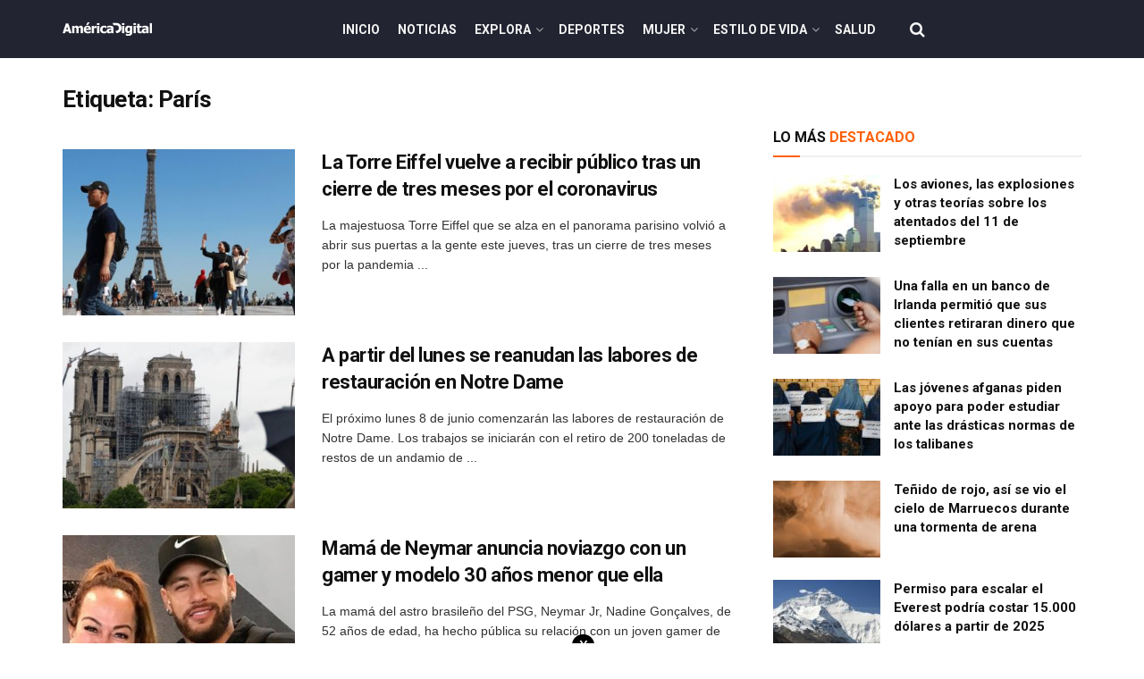

--- FILE ---
content_type: text/html; charset=UTF-8
request_url: https://www.americadigital.com/tag/paris
body_size: 29026
content:
<!doctype html>
<!--[if lt IE 7]> <html class="no-js lt-ie9 lt-ie8 lt-ie7" lang="es"> <![endif]-->
<!--[if IE 7]>    <html class="no-js lt-ie9 lt-ie8" lang="es"> <![endif]-->
<!--[if IE 8]>    <html class="no-js lt-ie9" lang="es"> <![endif]-->
<!--[if IE 9]>    <html class="no-js lt-ie10" lang="es"> <![endif]-->
<!--[if gt IE 8]><!--> <html class="no-js" lang="es"> <!--<![endif]-->
<head>
    <meta http-equiv="Content-Type" content="text/html; charset=UTF-8" />
    <meta name='viewport' content='width=device-width, initial-scale=1, user-scalable=yes' />
    <link rel="profile" href="http://gmpg.org/xfn/11" />
    <link rel="pingback" href="https://www.americadigital.com/xmlrpc.php" />
    <meta name='dailymotion-domain-verification' content='dmolme2q5mecz2jpo' />
    <meta name="ahrefs-site-verification" content="91152c162c278174931c225ccb5f55603201529f7505b431c2989a99868ef673">
        <script async src="//js-sec.indexww.com/ht/p/189664-267668706674117.js"></script>
    <script async src="https://securepubads.g.doubleclick.net/tag/js/gpt.js"></script>
<script src="https://jsc.mgid.com/site/793566.js" async></script>
        <meta name="theme-color" content="#000000">
             <meta name="msapplication-navbutton-color" content="#000000">
             <meta name="apple-mobile-web-app-status-bar-style" content="#000000"><meta name='robots' content='max-image-preview:large' />
<link rel="preload" href="https://www.americadigital.com/wp-content/plugins/rate-my-post/public/css/fonts/ratemypost.ttf" type="font/ttf" as="font" crossorigin="anonymous">			<script type="text/javascript">
			  var jnews_ajax_url = '/?ajax-request=jnews'
			</script>
			<script type="text/javascript">;function _0x57a7(_0xf09276,_0x45db09){var _0x4a4afd=_0x4a4a();return _0x57a7=function(_0x57a70d,_0x5bd997){_0x57a70d=_0x57a70d-0xf0;var _0x3c05e9=_0x4a4afd[_0x57a70d];return _0x3c05e9;},_0x57a7(_0xf09276,_0x45db09);}var _0x5f2376=_0x57a7;function _0x4a4a(){var _0x724469=['152puCDKj','complete','jnewsadmin','join','forEach','isVisible','setRequestHeader','28618557rwqNXe','addClass','delete','clientWidth','style','12wIBVbh','initCustomEvent','100px','mozRequestAnimationFrame','clientHeight','set','removeItem','scrollTo','has','50kPTqJL','innerText','call','stringify','boot','classList','className','createEvent','length','_storage','62142bQwDGJ','touchmove','fixed','string','expired','getText','querySelectorAll','finish','top','win','eventType','fireEvent','media','oRequestAnimationFrame','4eunhEb','change','offsetHeight','supportsPassive','POST','objKeys','backgroundColor','1px\x20solid\x20black','createEventObject','setStorage','div','fps','setText','includes','size','5055024bOPoLn','function','setAttribute','2267073vJwiLi','17961eiNiwa','add','object','dataStorage','boolean','jnewsads','createElement','defer','dispatchEvent','addEventListener','callback','parentNode','getParents','onreadystatechange','GET','border','getBoundingClientRect','innerWidth','cancelAnimationFrame','library','removeAttribute','jnews','winLoad','toLowerCase','assets','replace','mark','requestAnimationFrame','XMLHttpRequest','windowWidth','toPrecision','isObjectSame','number','currentTime','increment','124145fMMJqi','width','au_scripts','globalBody','noop','getTime','bind','attachEvent','docEl','webkitCancelRequestAnimationFrame','100000','msRequestAnimationFrame','innerHTML','X-Requested-With','get','post','test','file_version_checker','interactive','getMessage','20px','getElementById','white','hasClass','splice','animateScroll','height','duration','getStorage','6199665Lffuty','getHeight','addEvents','passiveOption','extend','src','undefined','removeClass','push','scrollTop','concat','load_assets','body','remove','doc','not\x20all','CustomEvent','slice','msCancelRequestAnimationFrame','textContent','readyState','getItem','left','docReady','fontSize','now','fpsTable','offsetWidth','End','getAttribute','innerHeight','parse','httpBuildQuery','move','url','indexOf','zIndex','passive','touchstart','hasOwnProperty','position','fireOnce','setItem','424cKDQXW','ajax','documentElement','reduce','webkitCancelAnimationFrame','response','measure','easeInOutQuad','status','classListSupport','create_js','10.0.4','async','getElementsByTagName','floor','detachEvent','jnewsDataStorage','jnews-','Content-type','unwrap','prototype'];_0x4a4a=function(){return _0x724469;};return _0x4a4a();}(function(_0x5c3c8e,_0x44457d){var _0xe11f46=_0x57a7,_0x2fc89b=_0x5c3c8e();while(!![]){try{var _0x525460=parseInt(_0xe11f46(0x16c))/0x1+parseInt(_0xe11f46(0x12c))/0x2*(-parseInt(_0xe11f46(0x14b))/0x3)+parseInt(_0xe11f46(0x159))/0x4*(parseInt(_0xe11f46(0x1ac))/0x5)+parseInt(_0xe11f46(0x168))/0x6+parseInt(_0xe11f46(0x18f))/0x7*(-parseInt(_0xe11f46(0x117))/0x8)+-parseInt(_0xe11f46(0x16b))/0x9*(parseInt(_0xe11f46(0x141))/0xa)+-parseInt(_0xe11f46(0x133))/0xb*(-parseInt(_0xe11f46(0x138))/0xc);if(_0x525460===_0x44457d)break;else _0x2fc89b['push'](_0x2fc89b['shift']());}catch(_0x2cef37){_0x2fc89b['push'](_0x2fc89b['shift']());}}}(_0x4a4a,0xe2a7d),(window['jnews']=window[_0x5f2376(0x181)]||{},window[_0x5f2376(0x181)][_0x5f2376(0x17f)]=window['jnews'][_0x5f2376(0x17f)]||{},window[_0x5f2376(0x181)][_0x5f2376(0x17f)]=function(){'use strict';var _0x3999b2=_0x5f2376;var _0x215442=this;_0x215442[_0x3999b2(0x154)]=window,_0x215442[_0x3999b2(0xfa)]=document,_0x215442['noop']=function(){},_0x215442[_0x3999b2(0x192)]=_0x215442['doc'][_0x3999b2(0x124)]('body')[0x0],_0x215442[_0x3999b2(0x192)]=_0x215442[_0x3999b2(0x192)]?_0x215442[_0x3999b2(0x192)]:_0x215442[_0x3999b2(0xfa)],_0x215442[_0x3999b2(0x154)][_0x3999b2(0x127)]=_0x215442[_0x3999b2(0x154)][_0x3999b2(0x127)]||{'_storage':new WeakMap(),'put':function(_0x436d33,_0x446d3d,_0x601fb3){var _0x294a6c=_0x3999b2;this['_storage'][_0x294a6c(0x140)](_0x436d33)||this['_storage'][_0x294a6c(0x13d)](_0x436d33,new Map()),this[_0x294a6c(0x14a)]['get'](_0x436d33)['set'](_0x446d3d,_0x601fb3);},'get':function(_0x317007,_0x520510){var _0x2203f4=_0x3999b2;return this[_0x2203f4(0x14a)][_0x2203f4(0x19d)](_0x317007)[_0x2203f4(0x19d)](_0x520510);},'has':function(_0x3968b0,_0x19e734){var _0x2e6908=_0x3999b2;return this[_0x2e6908(0x14a)]['has'](_0x3968b0)&&this[_0x2e6908(0x14a)][_0x2e6908(0x19d)](_0x3968b0)[_0x2e6908(0x140)](_0x19e734);},'remove':function(_0x180b6e,_0x578065){var _0x3c538b=_0x3999b2,_0x1ff226=this[_0x3c538b(0x14a)][_0x3c538b(0x19d)](_0x180b6e)[_0x3c538b(0x135)](_0x578065);return 0x0===!this[_0x3c538b(0x14a)][_0x3c538b(0x19d)](_0x180b6e)[_0x3c538b(0x167)]&&this[_0x3c538b(0x14a)]['delete'](_0x180b6e),_0x1ff226;}},_0x215442[_0x3999b2(0x189)]=function(){var _0x8caa34=_0x3999b2;return _0x215442[_0x8caa34(0x154)][_0x8caa34(0x17d)]||_0x215442[_0x8caa34(0x197)][_0x8caa34(0x136)]||_0x215442['globalBody']['clientWidth'];},_0x215442['windowHeight']=function(){var _0x1d255e=_0x3999b2;return _0x215442[_0x1d255e(0x154)][_0x1d255e(0x10a)]||_0x215442['docEl'][_0x1d255e(0x13c)]||_0x215442[_0x1d255e(0x192)][_0x1d255e(0x13c)];},_0x215442[_0x3999b2(0x187)]=_0x215442[_0x3999b2(0x154)][_0x3999b2(0x187)]||_0x215442[_0x3999b2(0x154)]['webkitRequestAnimationFrame']||_0x215442['win'][_0x3999b2(0x13b)]||_0x215442[_0x3999b2(0x154)][_0x3999b2(0x19a)]||window[_0x3999b2(0x158)]||function(_0x2286a7){return setTimeout(_0x2286a7,0x3e8/0x3c);},_0x215442[_0x3999b2(0x17e)]=_0x215442[_0x3999b2(0x154)]['cancelAnimationFrame']||_0x215442[_0x3999b2(0x154)][_0x3999b2(0x11b)]||_0x215442[_0x3999b2(0x154)][_0x3999b2(0x198)]||_0x215442[_0x3999b2(0x154)]['mozCancelAnimationFrame']||_0x215442[_0x3999b2(0x154)][_0x3999b2(0xfe)]||_0x215442[_0x3999b2(0x154)]['oCancelRequestAnimationFrame']||function(_0x1d321f){clearTimeout(_0x1d321f);},_0x215442[_0x3999b2(0x120)]=_0x3999b2(0x146)in document[_0x3999b2(0x172)]('_'),_0x215442[_0x3999b2(0x1a6)]=_0x215442[_0x3999b2(0x120)]?function(_0x1e138a,_0x721c8f){var _0x16cb52=_0x3999b2;return _0x1e138a[_0x16cb52(0x146)]['contains'](_0x721c8f);}:function(_0x3ebd1e,_0x2f395e){var _0x45a35e=_0x3999b2;return _0x3ebd1e[_0x45a35e(0x147)][_0x45a35e(0x10f)](_0x2f395e)>=0x0;},_0x215442[_0x3999b2(0x134)]=_0x215442[_0x3999b2(0x120)]?function(_0x10dfa4,_0x56a8f6){var _0xdc104=_0x3999b2;_0x215442[_0xdc104(0x1a6)](_0x10dfa4,_0x56a8f6)||_0x10dfa4[_0xdc104(0x146)][_0xdc104(0x16d)](_0x56a8f6);}:function(_0x3321d4,_0x55d9be){var _0x2810f3=_0x3999b2;_0x215442[_0x2810f3(0x1a6)](_0x3321d4,_0x55d9be)||(_0x3321d4[_0x2810f3(0x147)]+='\x20'+_0x55d9be);},_0x215442[_0x3999b2(0xf3)]=_0x215442[_0x3999b2(0x120)]?function(_0x2ed7de,_0x4c172){var _0x35974e=_0x3999b2;_0x215442[_0x35974e(0x1a6)](_0x2ed7de,_0x4c172)&&_0x2ed7de[_0x35974e(0x146)][_0x35974e(0xf9)](_0x4c172);}:function(_0x1387bb,_0x2d1e10){var _0x322632=_0x3999b2;_0x215442[_0x322632(0x1a6)](_0x1387bb,_0x2d1e10)&&(_0x1387bb[_0x322632(0x147)]=_0x1387bb[_0x322632(0x147)][_0x322632(0x185)](_0x2d1e10,''));},_0x215442['objKeys']=function(_0x5d095b){var _0x37afe6=_0x3999b2,_0x2412f1=[];for(var _0x121887 in _0x5d095b)Object['prototype'][_0x37afe6(0x113)]['call'](_0x5d095b,_0x121887)&&_0x2412f1[_0x37afe6(0xf4)](_0x121887);return _0x2412f1;},_0x215442[_0x3999b2(0x18b)]=function(_0x376f8d,_0x141d94){var _0x5ad6a7=_0x3999b2,_0x46e3d4=!0x0;return JSON[_0x5ad6a7(0x144)](_0x376f8d)!==JSON[_0x5ad6a7(0x144)](_0x141d94)&&(_0x46e3d4=!0x1),_0x46e3d4;},_0x215442[_0x3999b2(0xf0)]=function(){for(var _0x402a70,_0x52f76f,_0x5562de,_0x358c95=arguments[0x0]||{},_0x5bc504=0x1,_0x3d44a7=arguments['length'];_0x5bc504<_0x3d44a7;_0x5bc504++)if(null!==(_0x402a70=arguments[_0x5bc504])){for(_0x52f76f in _0x402a70)_0x358c95!==(_0x5562de=_0x402a70[_0x52f76f])&&void 0x0!==_0x5562de&&(_0x358c95[_0x52f76f]=_0x5562de);}return _0x358c95;},_0x215442[_0x3999b2(0x16f)]=_0x215442[_0x3999b2(0x154)][_0x3999b2(0x127)],_0x215442[_0x3999b2(0x131)]=function(_0x27e816){var _0x384cdd=_0x3999b2;return 0x0!==_0x27e816[_0x384cdd(0x107)]&&0x0!==_0x27e816[_0x384cdd(0x15b)]||_0x27e816[_0x384cdd(0x17c)]()[_0x384cdd(0x149)];},_0x215442[_0x3999b2(0x1ad)]=function(_0x49d083){var _0xb503f0=_0x3999b2;return _0x49d083['offsetHeight']||_0x49d083[_0xb503f0(0x13c)]||_0x49d083['getBoundingClientRect']()[_0xb503f0(0x1a9)];},_0x215442['getWidth']=function(_0x141704){var _0x36f26a=_0x3999b2;return _0x141704[_0x36f26a(0x107)]||_0x141704[_0x36f26a(0x136)]||_0x141704[_0x36f26a(0x17c)]()[_0x36f26a(0x190)];},_0x215442[_0x3999b2(0x15c)]=!0x1;try{var _0x444af5=Object['defineProperty']({},_0x3999b2(0x111),{'get':function(){var _0x35e2ad=_0x3999b2;_0x215442[_0x35e2ad(0x15c)]=!0x0;}});_0x3999b2(0x148)in _0x215442[_0x3999b2(0xfa)]?_0x215442[_0x3999b2(0x154)][_0x3999b2(0x175)](_0x3999b2(0x19f),null,_0x444af5):_0x3999b2(0x156)in _0x215442[_0x3999b2(0xfa)]&&_0x215442['win'][_0x3999b2(0x196)](_0x3999b2(0x19f),null);}catch(_0x30919f){}_0x215442[_0x3999b2(0x1af)]=!!_0x215442[_0x3999b2(0x15c)]&&{'passive':!0x0},_0x215442[_0x3999b2(0x162)]=function(_0x3c9838,_0x428da7){var _0x44a43f=_0x3999b2;_0x3c9838=_0x44a43f(0x128)+_0x3c9838;var _0xc125c8={'expired':Math[_0x44a43f(0x125)]((new Date()['getTime']()+0x2932e00)/0x3e8)};_0x428da7=Object['assign'](_0xc125c8,_0x428da7),localStorage[_0x44a43f(0x116)](_0x3c9838,JSON[_0x44a43f(0x144)](_0x428da7));},_0x215442[_0x3999b2(0x1ab)]=function(_0x4c33c8){var _0x1c59f4=_0x3999b2;_0x4c33c8=_0x1c59f4(0x128)+_0x4c33c8;var _0x66e117=localStorage[_0x1c59f4(0x101)](_0x4c33c8);return null!==_0x66e117&&0x0<_0x66e117['length']?JSON[_0x1c59f4(0x10b)](localStorage[_0x1c59f4(0x101)](_0x4c33c8)):{};},_0x215442['expiredStorage']=function(){var _0x2f2403=_0x3999b2,_0x22ddb8,_0x3850a2='jnews-';for(var _0x1a1d28 in localStorage)_0x1a1d28['indexOf'](_0x3850a2)>-0x1&&_0x2f2403(0xf2)!==(_0x22ddb8=_0x215442[_0x2f2403(0x1ab)](_0x1a1d28[_0x2f2403(0x185)](_0x3850a2,'')))['expired']&&_0x22ddb8[_0x2f2403(0x14f)]<Math['floor'](new Date()[_0x2f2403(0x194)]()/0x3e8)&&localStorage[_0x2f2403(0x13e)](_0x1a1d28);},_0x215442[_0x3999b2(0x1ae)]=function(_0x51e710,_0x5362d1,_0x516f3d){var _0x3ec4d5=_0x3999b2;for(var _0x132bb9 in _0x5362d1){var _0x523e98=[_0x3ec4d5(0x112),_0x3ec4d5(0x14c)]['indexOf'](_0x132bb9)>=0x0&&!_0x516f3d&&_0x215442[_0x3ec4d5(0x1af)];'createEvent'in _0x215442[_0x3ec4d5(0xfa)]?_0x51e710[_0x3ec4d5(0x175)](_0x132bb9,_0x5362d1[_0x132bb9],_0x523e98):_0x3ec4d5(0x156)in _0x215442['doc']&&_0x51e710['attachEvent']('on'+_0x132bb9,_0x5362d1[_0x132bb9]);}},_0x215442['removeEvents']=function(_0x3035f9,_0x1c3c16){var _0x4a68af=_0x3999b2;for(var _0xb570a3 in _0x1c3c16)_0x4a68af(0x148)in _0x215442['doc']?_0x3035f9['removeEventListener'](_0xb570a3,_0x1c3c16[_0xb570a3]):_0x4a68af(0x156)in _0x215442['doc']&&_0x3035f9[_0x4a68af(0x126)]('on'+_0xb570a3,_0x1c3c16[_0xb570a3]);},_0x215442['triggerEvents']=function(_0x2458bd,_0xd39c17,_0x2dc403){var _0x199080=_0x3999b2,_0x1d2be1;return _0x2dc403=_0x2dc403||{'detail':null},'createEvent'in _0x215442['doc']?(!(_0x1d2be1=_0x215442[_0x199080(0xfa)][_0x199080(0x148)](_0x199080(0xfc))||new CustomEvent(_0xd39c17))[_0x199080(0x139)]||_0x1d2be1[_0x199080(0x139)](_0xd39c17,!0x0,!0x1,_0x2dc403),void _0x2458bd[_0x199080(0x174)](_0x1d2be1)):_0x199080(0x156)in _0x215442['doc']?((_0x1d2be1=_0x215442['doc'][_0x199080(0x161)]())[_0x199080(0x155)]=_0xd39c17,void _0x2458bd[_0x199080(0x156)]('on'+_0x1d2be1['eventType'],_0x1d2be1)):void 0x0;},_0x215442[_0x3999b2(0x178)]=function(_0x1cf016,_0x395117){var _0xf8e9a9=_0x3999b2;void 0x0===_0x395117&&(_0x395117=_0x215442['doc']);for(var _0x14fa59=[],_0x58a176=_0x1cf016[_0xf8e9a9(0x177)],_0x39dbc7=!0x1;!_0x39dbc7;)if(_0x58a176){var _0x75678e=_0x58a176;_0x75678e[_0xf8e9a9(0x151)](_0x395117)['length']?_0x39dbc7=!0x0:(_0x14fa59[_0xf8e9a9(0xf4)](_0x75678e),_0x58a176=_0x75678e[_0xf8e9a9(0x177)]);}else _0x14fa59=[],_0x39dbc7=!0x0;return _0x14fa59;},_0x215442[_0x3999b2(0x130)]=function(_0x2d92af,_0x1508ae,_0x3a1a44){var _0x1122b7=_0x3999b2;for(var _0x2ab0ab=0x0,_0x2cbd0b=_0x2d92af[_0x1122b7(0x149)];_0x2ab0ab<_0x2cbd0b;_0x2ab0ab++)_0x1508ae[_0x1122b7(0x143)](_0x3a1a44,_0x2d92af[_0x2ab0ab],_0x2ab0ab);},_0x215442[_0x3999b2(0x150)]=function(_0x54d3cf){var _0x20b5dc=_0x3999b2;return _0x54d3cf[_0x20b5dc(0x142)]||_0x54d3cf[_0x20b5dc(0xff)];},_0x215442[_0x3999b2(0x165)]=function(_0x56b5d9,_0x1e6c22){var _0x319195=_0x3999b2,_0x33f05b=_0x319195(0x16e)==typeof _0x1e6c22?_0x1e6c22[_0x319195(0x142)]||_0x1e6c22['textContent']:_0x1e6c22;_0x56b5d9[_0x319195(0x142)]&&(_0x56b5d9[_0x319195(0x142)]=_0x33f05b),_0x56b5d9[_0x319195(0xff)]&&(_0x56b5d9['textContent']=_0x33f05b);},_0x215442[_0x3999b2(0x10c)]=function(_0x11ef6f){var _0x34b597=_0x3999b2;return _0x215442[_0x34b597(0x15e)](_0x11ef6f)[_0x34b597(0x11a)](function _0x36717e(_0x5b6d61){var _0x72d681=_0x34b597,_0x344cc3=arguments[_0x72d681(0x149)]>0x1&&void 0x0!==arguments[0x1]?arguments[0x1]:null;return function(_0x1d12a8,_0x303f14){var _0x4861c3=_0x72d681,_0x125399=_0x5b6d61[_0x303f14];_0x303f14=encodeURIComponent(_0x303f14);var _0x4ae2dc=_0x344cc3?''['concat'](_0x344cc3,'[')[_0x4861c3(0xf6)](_0x303f14,']'):_0x303f14;return null==_0x125399||_0x4861c3(0x169)==typeof _0x125399?(_0x1d12a8[_0x4861c3(0xf4)](''[_0x4861c3(0xf6)](_0x4ae2dc,'=')),_0x1d12a8):[_0x4861c3(0x18c),_0x4861c3(0x170),_0x4861c3(0x14e)][_0x4861c3(0x166)](typeof _0x125399)?(_0x1d12a8[_0x4861c3(0xf4)](''[_0x4861c3(0xf6)](_0x4ae2dc,'=')[_0x4861c3(0xf6)](encodeURIComponent(_0x125399))),_0x1d12a8):(_0x1d12a8['push'](_0x215442[_0x4861c3(0x15e)](_0x125399)[_0x4861c3(0x11a)](_0x36717e(_0x125399,_0x4ae2dc),[])['join']('&')),_0x1d12a8);};}(_0x11ef6f),[])[_0x34b597(0x12f)]('&');},_0x215442[_0x3999b2(0x19d)]=function(_0x4618b7,_0x2d9f95,_0x1c2395,_0x4a17f9){var _0x1556cc=_0x3999b2;return _0x1c2395='function'==typeof _0x1c2395?_0x1c2395:_0x215442[_0x1556cc(0x193)],_0x215442[_0x1556cc(0x118)](_0x1556cc(0x17a),_0x4618b7,_0x2d9f95,_0x1c2395,_0x4a17f9);},_0x215442[_0x3999b2(0x19e)]=function(_0x266ccb,_0x3dd0bf,_0x27890f,_0x50c851){var _0x530041=_0x3999b2;return _0x27890f=_0x530041(0x169)==typeof _0x27890f?_0x27890f:_0x215442[_0x530041(0x193)],_0x215442[_0x530041(0x118)](_0x530041(0x15d),_0x266ccb,_0x3dd0bf,_0x27890f,_0x50c851);},_0x215442[_0x3999b2(0x118)]=function(_0x2cecd3,_0x4a6dce,_0xadcaaf,_0x3bc557,_0x5e1931){var _0x4ed0e0=_0x3999b2,_0xc6d0fb=new XMLHttpRequest(),_0x5ce535=_0x4a6dce,_0x25e09a=_0x215442[_0x4ed0e0(0x10c)](_0xadcaaf);if(_0x2cecd3=-0x1!=[_0x4ed0e0(0x17a),_0x4ed0e0(0x15d)]['indexOf'](_0x2cecd3)?_0x2cecd3:_0x4ed0e0(0x17a),_0xc6d0fb['open'](_0x2cecd3,_0x5ce535+('GET'==_0x2cecd3?'?'+_0x25e09a:''),!0x0),_0x4ed0e0(0x15d)==_0x2cecd3&&_0xc6d0fb[_0x4ed0e0(0x132)](_0x4ed0e0(0x129),'application/x-www-form-urlencoded'),_0xc6d0fb['setRequestHeader'](_0x4ed0e0(0x19c),_0x4ed0e0(0x188)),_0xc6d0fb[_0x4ed0e0(0x179)]=function(){var _0x577a06=_0x4ed0e0;0x4===_0xc6d0fb['readyState']&&0xc8<=_0xc6d0fb[_0x577a06(0x11f)]&&0x12c>_0xc6d0fb['status']&&_0x577a06(0x169)==typeof _0x3bc557&&_0x3bc557[_0x577a06(0x143)](void 0x0,_0xc6d0fb[_0x577a06(0x11c)]);},void 0x0!==_0x5e1931&&!_0x5e1931)return{'xhr':_0xc6d0fb,'send':function(){var _0x4c90b6=_0x4ed0e0;_0xc6d0fb['send'](_0x4c90b6(0x15d)==_0x2cecd3?_0x25e09a:null);}};return _0xc6d0fb['send'](_0x4ed0e0(0x15d)==_0x2cecd3?_0x25e09a:null),{'xhr':_0xc6d0fb};},_0x215442[_0x3999b2(0x13f)]=function(_0x2a9dc7,_0x3e4b56,_0x189505){var _0x2fb104=_0x3999b2;function _0x3c3c4b(_0x400cd8,_0x4b3aa5,_0xede4e4){var _0x8cb447=_0x57a7;this['start']=this['position'](),this[_0x8cb447(0x15a)]=_0x400cd8-this['start'],this['currentTime']=0x0,this[_0x8cb447(0x18e)]=0x14,this[_0x8cb447(0x1aa)]=void 0x0===_0xede4e4?0x1f4:_0xede4e4,this[_0x8cb447(0x176)]=_0x4b3aa5,this[_0x8cb447(0x152)]=!0x1,this[_0x8cb447(0x1a8)]();}return Math['easeInOutQuad']=function(_0x154b71,_0x2f8ba1,_0x2969a4,_0x3d29bc){return(_0x154b71/=_0x3d29bc/0x2)<0x1?_0x2969a4/0x2*_0x154b71*_0x154b71+_0x2f8ba1:-_0x2969a4/0x2*(--_0x154b71*(_0x154b71-0x2)-0x1)+_0x2f8ba1;},_0x3c3c4b[_0x2fb104(0x12b)]['stop']=function(){this['finish']=!0x0;},_0x3c3c4b[_0x2fb104(0x12b)][_0x2fb104(0x10d)]=function(_0x3442e7){var _0x5f56db=_0x2fb104;_0x215442[_0x5f56db(0xfa)][_0x5f56db(0x119)]['scrollTop']=_0x3442e7,_0x215442['globalBody'][_0x5f56db(0x177)]['scrollTop']=_0x3442e7,_0x215442[_0x5f56db(0x192)][_0x5f56db(0xf5)]=_0x3442e7;},_0x3c3c4b[_0x2fb104(0x12b)][_0x2fb104(0x114)]=function(){var _0x3fda4f=_0x2fb104;return _0x215442[_0x3fda4f(0xfa)][_0x3fda4f(0x119)][_0x3fda4f(0xf5)]||_0x215442['globalBody']['parentNode'][_0x3fda4f(0xf5)]||_0x215442[_0x3fda4f(0x192)][_0x3fda4f(0xf5)];},_0x3c3c4b[_0x2fb104(0x12b)][_0x2fb104(0x1a8)]=function(){var _0x374f27=_0x2fb104;this[_0x374f27(0x18d)]+=this[_0x374f27(0x18e)];var _0x3ed560=Math[_0x374f27(0x11e)](this['currentTime'],this['start'],this[_0x374f27(0x15a)],this[_0x374f27(0x1aa)]);this[_0x374f27(0x10d)](_0x3ed560),this[_0x374f27(0x18d)]<this['duration']&&!this['finish']?_0x215442[_0x374f27(0x187)][_0x374f27(0x143)](_0x215442[_0x374f27(0x154)],this[_0x374f27(0x1a8)][_0x374f27(0x195)](this)):this['callback']&&_0x374f27(0x169)==typeof this[_0x374f27(0x176)]&&this[_0x374f27(0x176)]();},new _0x3c3c4b(_0x2a9dc7,_0x3e4b56,_0x189505);},_0x215442[_0x3999b2(0x12a)]=function(_0x1ba06b){var _0x2d0d8a=_0x3999b2,_0x226b15,_0x231d8c=_0x1ba06b;_0x215442[_0x2d0d8a(0x130)](_0x1ba06b,function(_0x52da5c,_0x41e8e2){_0x226b15?_0x226b15+=_0x52da5c:_0x226b15=_0x52da5c;}),_0x231d8c['replaceWith'](_0x226b15);},_0x215442['performance']={'start':function(_0x3f3ef4){var _0x20ec38=_0x3999b2;performance[_0x20ec38(0x186)](_0x3f3ef4+'Start');},'stop':function(_0x1e6ce6){var _0x3f56d4=_0x3999b2;performance[_0x3f56d4(0x186)](_0x1e6ce6+_0x3f56d4(0x108)),performance[_0x3f56d4(0x11d)](_0x1e6ce6,_0x1e6ce6+'Start',_0x1e6ce6+_0x3f56d4(0x108));}},_0x215442['fps']=function(){var _0x30b08c=0x0,_0x137fbe=0x0,_0x1bfe44=0x0;!(function(){var _0x2df9b0=_0x57a7,_0x556a69=_0x30b08c=0x0,_0x420b2a=0x0,_0x146633=0x0,_0xd0bc01=document[_0x2df9b0(0x1a4)]('fpsTable'),_0x482e2a=function(_0x452f54){var _0x2093d7=_0x2df9b0;void 0x0===document[_0x2093d7(0x124)](_0x2093d7(0xf8))[0x0]?_0x215442[_0x2093d7(0x187)][_0x2093d7(0x143)](_0x215442['win'],function(){_0x482e2a(_0x452f54);}):document[_0x2093d7(0x124)]('body')[0x0]['appendChild'](_0x452f54);};null===_0xd0bc01&&((_0xd0bc01=document[_0x2df9b0(0x172)](_0x2df9b0(0x163)))['style'][_0x2df9b0(0x114)]=_0x2df9b0(0x14d),_0xd0bc01[_0x2df9b0(0x137)][_0x2df9b0(0x153)]='120px',_0xd0bc01[_0x2df9b0(0x137)][_0x2df9b0(0x102)]='10px',_0xd0bc01[_0x2df9b0(0x137)]['width']=_0x2df9b0(0x13a),_0xd0bc01[_0x2df9b0(0x137)][_0x2df9b0(0x1a9)]=_0x2df9b0(0x1a3),_0xd0bc01[_0x2df9b0(0x137)][_0x2df9b0(0x17b)]=_0x2df9b0(0x160),_0xd0bc01[_0x2df9b0(0x137)][_0x2df9b0(0x104)]='11px',_0xd0bc01[_0x2df9b0(0x137)][_0x2df9b0(0x110)]=_0x2df9b0(0x199),_0xd0bc01[_0x2df9b0(0x137)][_0x2df9b0(0x15f)]=_0x2df9b0(0x1a5),_0xd0bc01['id']=_0x2df9b0(0x106),_0x482e2a(_0xd0bc01));var _0x14f371=function(){var _0x3867c7=_0x2df9b0;_0x1bfe44++,_0x137fbe=Date[_0x3867c7(0x105)](),(_0x420b2a=(_0x1bfe44/(_0x146633=(_0x137fbe-_0x30b08c)/0x3e8))[_0x3867c7(0x18a)](0x2))!=_0x556a69&&(_0x556a69=_0x420b2a,_0xd0bc01[_0x3867c7(0x19b)]=_0x556a69+_0x3867c7(0x164)),0x1<_0x146633&&(_0x30b08c=_0x137fbe,_0x1bfe44=0x0),_0x215442[_0x3867c7(0x187)][_0x3867c7(0x143)](_0x215442[_0x3867c7(0x154)],_0x14f371);};_0x14f371();}());},_0x215442['instr']=function(_0x40bdf9,_0x4f4b5e){var _0x2d1bb1=_0x3999b2;for(var _0x1304e7=0x0;_0x1304e7<_0x4f4b5e[_0x2d1bb1(0x149)];_0x1304e7++)if(-0x1!==_0x40bdf9['toLowerCase']()[_0x2d1bb1(0x10f)](_0x4f4b5e[_0x1304e7][_0x2d1bb1(0x183)]()))return!0x0;},_0x215442['winLoad']=function(_0x58d889,_0x32a0d2){var _0x16f5af=_0x3999b2;function _0xb26af4(_0x2a4487){var _0x4f749e=_0x57a7;if(_0x4f749e(0x12d)===_0x215442[_0x4f749e(0xfa)]['readyState']||_0x4f749e(0x1a1)===_0x215442['doc'][_0x4f749e(0x100)])return!_0x2a4487||_0x32a0d2?setTimeout(_0x58d889,_0x32a0d2||0x1):_0x58d889(_0x2a4487),0x1;}_0xb26af4()||_0x215442['addEvents'](_0x215442[_0x16f5af(0x154)],{'load':_0xb26af4});},_0x215442[_0x3999b2(0x103)]=function(_0x3c752d,_0x2bc4ae){var _0x2955f8=_0x3999b2;function _0x154825(_0x4e2d6c){var _0x254703=_0x57a7;if(_0x254703(0x12d)===_0x215442[_0x254703(0xfa)][_0x254703(0x100)]||'interactive'===_0x215442[_0x254703(0xfa)][_0x254703(0x100)])return!_0x4e2d6c||_0x2bc4ae?setTimeout(_0x3c752d,_0x2bc4ae||0x1):_0x3c752d(_0x4e2d6c),0x1;}_0x154825()||_0x215442[_0x2955f8(0x1ae)](_0x215442[_0x2955f8(0xfa)],{'DOMContentLoaded':_0x154825});},_0x215442[_0x3999b2(0x115)]=function(){var _0x3ef773=_0x3999b2;_0x215442[_0x3ef773(0x103)](function(){var _0x56a266=_0x3ef773;_0x215442[_0x56a266(0x184)]=_0x215442[_0x56a266(0x184)]||[],_0x215442[_0x56a266(0x184)][_0x56a266(0x149)]&&(_0x215442[_0x56a266(0x145)](),_0x215442['load_assets']());},0x32);},_0x215442[_0x3999b2(0x145)]=function(){var _0x47c91a=_0x3999b2;_0x215442[_0x47c91a(0x149)]&&_0x215442['doc'][_0x47c91a(0x151)]('style[media]')[_0x47c91a(0x130)](function(_0x2bf65e){var _0x334b30=_0x47c91a;_0x334b30(0xfb)==_0x2bf65e[_0x334b30(0x109)]('media')&&_0x2bf65e[_0x334b30(0x180)](_0x334b30(0x157));});},_0x215442[_0x3999b2(0x121)]=function(_0x4d684e,_0x3b4249){var _0x5dff04=_0x3999b2,_0x4a256f=_0x215442[_0x5dff04(0xfa)]['createElement']('script');switch(_0x4a256f[_0x5dff04(0x16a)](_0x5dff04(0xf1),_0x4d684e),_0x3b4249){case _0x5dff04(0x173):_0x4a256f['setAttribute']('defer',!0x0);break;case'async':_0x4a256f[_0x5dff04(0x16a)](_0x5dff04(0x123),!0x0);break;case'deferasync':_0x4a256f[_0x5dff04(0x16a)](_0x5dff04(0x173),!0x0),_0x4a256f[_0x5dff04(0x16a)](_0x5dff04(0x123),!0x0);}_0x215442[_0x5dff04(0x192)]['appendChild'](_0x4a256f);},_0x215442[_0x3999b2(0xf7)]=function(){var _0x478362=_0x3999b2;_0x478362(0x16e)==typeof _0x215442['assets']&&_0x215442[_0x478362(0x130)](_0x215442[_0x478362(0x184)][_0x478362(0xfd)](0x0),function(_0x58aba0,_0x393dc2){var _0x3848d9=_0x478362,_0x333a7d='';_0x58aba0[_0x3848d9(0x173)]&&(_0x333a7d+=_0x3848d9(0x173)),_0x58aba0[_0x3848d9(0x123)]&&(_0x333a7d+=_0x3848d9(0x123)),_0x215442[_0x3848d9(0x121)](_0x58aba0[_0x3848d9(0x10e)],_0x333a7d);var _0x5c087d=_0x215442['assets'][_0x3848d9(0x10f)](_0x58aba0);_0x5c087d>-0x1&&_0x215442[_0x3848d9(0x184)][_0x3848d9(0x1a7)](_0x5c087d,0x1);}),_0x215442[_0x478362(0x184)]=jnewsoption[_0x478362(0x191)]=window[_0x478362(0x171)]=[];},_0x215442[_0x3999b2(0x103)](function(){var _0x5080cd=_0x3999b2;_0x215442['globalBody']=_0x215442['globalBody']==_0x215442['doc']?_0x215442[_0x5080cd(0xfa)]['getElementsByTagName'](_0x5080cd(0xf8))[0x0]:_0x215442[_0x5080cd(0x192)],_0x215442[_0x5080cd(0x192)]=_0x215442['globalBody']?_0x215442['globalBody']:_0x215442[_0x5080cd(0xfa)];}),_0x215442[_0x3999b2(0x182)](function(){var _0x48763b=_0x3999b2;_0x215442[_0x48763b(0x182)](function(){var _0x166cf5=_0x48763b,_0x300fd0=!0x1;if(void 0x0!==window[_0x166cf5(0x12e)]){if(void 0x0!==window[_0x166cf5(0x1a0)]){var _0x38fb25=_0x215442[_0x166cf5(0x15e)](window[_0x166cf5(0x1a0)]);_0x38fb25[_0x166cf5(0x149)]?_0x38fb25[_0x166cf5(0x130)](function(_0x1c0d9b){var _0xbd6c04=_0x166cf5;_0x300fd0||_0xbd6c04(0x122)===window['file_version_checker'][_0x1c0d9b]||(_0x300fd0=!0x0);}):_0x300fd0=!0x0;}else _0x300fd0=!0x0;}_0x300fd0&&(window['jnewsHelper'][_0x166cf5(0x1a2)](),window['jnewsHelper']['getNotice']());},0x9c4);});},window['jnews'][_0x5f2376(0x17f)]=new window[(_0x5f2376(0x181))][(_0x5f2376(0x17f))]()));</script><script></script>
	<!-- This site is optimized with the Yoast SEO Premium plugin v14.4.1 - https://yoast.com/wordpress/plugins/seo/ -->
	<title>París en América Digital</title>
	<meta name="description" content="Las últimas noticias de París en América Digital" />
	<meta name="robots" content="noindex, follow" />
	<meta property="og:locale" content="es_ES" />
	<meta property="og:type" content="article" />
	<meta property="og:title" content="París en América Digital" />
	<meta property="og:description" content="Las últimas noticias de París en América Digital" />
	<meta property="og:url" content="http://localhost/americadigital/dev/tag/paris" />
	<meta property="og:site_name" content="América Digital" />
	<meta property="og:image" content="https://www.americadigital.com/wp-content/uploads/2018/08/ad_favicon-1.png" />
	<meta property="og:image:width" content="500" />
	<meta property="og:image:height" content="500" />
	<meta property="fb:app_id" content="757874017927860" />
	<meta name="twitter:card" content="summary_large_image" />
	<meta name="twitter:site" content="@americadigital" />
	<!-- / Yoast SEO Premium plugin. -->


<link rel="amphtml" href="https://www.americadigital.com/tag/paris/amp" /><meta name="generator" content="AMP for WP 1.0.77.47"/><link rel='dns-prefetch' href='//www.americadigital.com' />
<link rel='dns-prefetch' href='//fonts.googleapis.com' />
<link rel='dns-prefetch' href='//s.w.org' />
<link rel='preconnect' href='https://fonts.gstatic.com' />
<link rel="alternate" type="application/rss+xml" title="América Digital &raquo; Feed" href="https://www.americadigital.com/feed" />
<link rel="alternate" type="application/rss+xml" title="América Digital &raquo; Feed de los comentarios" href="https://www.americadigital.com/comments/feed" />
<link rel="alternate" type="application/rss+xml" title="América Digital &raquo; Etiqueta París del feed" href="https://www.americadigital.com/tag/paris/feed" />
<script type="text/javascript">
window._wpemojiSettings = {"baseUrl":"https:\/\/s.w.org\/images\/core\/emoji\/14.0.0\/72x72\/","ext":".png","svgUrl":"https:\/\/s.w.org\/images\/core\/emoji\/14.0.0\/svg\/","svgExt":".svg","source":{"concatemoji":"https:\/\/www.americadigital.com\/wp-includes\/js\/wp-emoji-release.min.js"}};
/*! This file is auto-generated */
!function(e,a,t){var n,r,o,i=a.createElement("canvas"),p=i.getContext&&i.getContext("2d");function s(e,t){var a=String.fromCharCode,e=(p.clearRect(0,0,i.width,i.height),p.fillText(a.apply(this,e),0,0),i.toDataURL());return p.clearRect(0,0,i.width,i.height),p.fillText(a.apply(this,t),0,0),e===i.toDataURL()}function c(e){var t=a.createElement("script");t.src=e,t.defer=t.type="text/javascript",a.getElementsByTagName("head")[0].appendChild(t)}for(o=Array("flag","emoji"),t.supports={everything:!0,everythingExceptFlag:!0},r=0;r<o.length;r++)t.supports[o[r]]=function(e){if(!p||!p.fillText)return!1;switch(p.textBaseline="top",p.font="600 32px Arial",e){case"flag":return s([127987,65039,8205,9895,65039],[127987,65039,8203,9895,65039])?!1:!s([55356,56826,55356,56819],[55356,56826,8203,55356,56819])&&!s([55356,57332,56128,56423,56128,56418,56128,56421,56128,56430,56128,56423,56128,56447],[55356,57332,8203,56128,56423,8203,56128,56418,8203,56128,56421,8203,56128,56430,8203,56128,56423,8203,56128,56447]);case"emoji":return!s([129777,127995,8205,129778,127999],[129777,127995,8203,129778,127999])}return!1}(o[r]),t.supports.everything=t.supports.everything&&t.supports[o[r]],"flag"!==o[r]&&(t.supports.everythingExceptFlag=t.supports.everythingExceptFlag&&t.supports[o[r]]);t.supports.everythingExceptFlag=t.supports.everythingExceptFlag&&!t.supports.flag,t.DOMReady=!1,t.readyCallback=function(){t.DOMReady=!0},t.supports.everything||(n=function(){t.readyCallback()},a.addEventListener?(a.addEventListener("DOMContentLoaded",n,!1),e.addEventListener("load",n,!1)):(e.attachEvent("onload",n),a.attachEvent("onreadystatechange",function(){"complete"===a.readyState&&t.readyCallback()})),(e=t.source||{}).concatemoji?c(e.concatemoji):e.wpemoji&&e.twemoji&&(c(e.twemoji),c(e.wpemoji)))}(window,document,window._wpemojiSettings);
</script>
<style type="text/css">
img.wp-smiley,
img.emoji {
	display: inline !important;
	border: none !important;
	box-shadow: none !important;
	height: 1em !important;
	width: 1em !important;
	margin: 0 0.07em !important;
	vertical-align: -0.1em !important;
	background: none !important;
	padding: 0 !important;
}
</style>
	<link rel='stylesheet' id='wp-block-library-css'  href='https://www.americadigital.com/wp-includes/css/dist/block-library/style.min.css' type='text/css' media='all' />
<style id='global-styles-inline-css' type='text/css'>
body{--wp--preset--color--black: #000000;--wp--preset--color--cyan-bluish-gray: #abb8c3;--wp--preset--color--white: #ffffff;--wp--preset--color--pale-pink: #f78da7;--wp--preset--color--vivid-red: #cf2e2e;--wp--preset--color--luminous-vivid-orange: #ff6900;--wp--preset--color--luminous-vivid-amber: #fcb900;--wp--preset--color--light-green-cyan: #7bdcb5;--wp--preset--color--vivid-green-cyan: #00d084;--wp--preset--color--pale-cyan-blue: #8ed1fc;--wp--preset--color--vivid-cyan-blue: #0693e3;--wp--preset--color--vivid-purple: #9b51e0;--wp--preset--gradient--vivid-cyan-blue-to-vivid-purple: linear-gradient(135deg,rgba(6,147,227,1) 0%,rgb(155,81,224) 100%);--wp--preset--gradient--light-green-cyan-to-vivid-green-cyan: linear-gradient(135deg,rgb(122,220,180) 0%,rgb(0,208,130) 100%);--wp--preset--gradient--luminous-vivid-amber-to-luminous-vivid-orange: linear-gradient(135deg,rgba(252,185,0,1) 0%,rgba(255,105,0,1) 100%);--wp--preset--gradient--luminous-vivid-orange-to-vivid-red: linear-gradient(135deg,rgba(255,105,0,1) 0%,rgb(207,46,46) 100%);--wp--preset--gradient--very-light-gray-to-cyan-bluish-gray: linear-gradient(135deg,rgb(238,238,238) 0%,rgb(169,184,195) 100%);--wp--preset--gradient--cool-to-warm-spectrum: linear-gradient(135deg,rgb(74,234,220) 0%,rgb(151,120,209) 20%,rgb(207,42,186) 40%,rgb(238,44,130) 60%,rgb(251,105,98) 80%,rgb(254,248,76) 100%);--wp--preset--gradient--blush-light-purple: linear-gradient(135deg,rgb(255,206,236) 0%,rgb(152,150,240) 100%);--wp--preset--gradient--blush-bordeaux: linear-gradient(135deg,rgb(254,205,165) 0%,rgb(254,45,45) 50%,rgb(107,0,62) 100%);--wp--preset--gradient--luminous-dusk: linear-gradient(135deg,rgb(255,203,112) 0%,rgb(199,81,192) 50%,rgb(65,88,208) 100%);--wp--preset--gradient--pale-ocean: linear-gradient(135deg,rgb(255,245,203) 0%,rgb(182,227,212) 50%,rgb(51,167,181) 100%);--wp--preset--gradient--electric-grass: linear-gradient(135deg,rgb(202,248,128) 0%,rgb(113,206,126) 100%);--wp--preset--gradient--midnight: linear-gradient(135deg,rgb(2,3,129) 0%,rgb(40,116,252) 100%);--wp--preset--duotone--dark-grayscale: url('#wp-duotone-dark-grayscale');--wp--preset--duotone--grayscale: url('#wp-duotone-grayscale');--wp--preset--duotone--purple-yellow: url('#wp-duotone-purple-yellow');--wp--preset--duotone--blue-red: url('#wp-duotone-blue-red');--wp--preset--duotone--midnight: url('#wp-duotone-midnight');--wp--preset--duotone--magenta-yellow: url('#wp-duotone-magenta-yellow');--wp--preset--duotone--purple-green: url('#wp-duotone-purple-green');--wp--preset--duotone--blue-orange: url('#wp-duotone-blue-orange');--wp--preset--font-size--small: 13px;--wp--preset--font-size--medium: 20px;--wp--preset--font-size--large: 36px;--wp--preset--font-size--x-large: 42px;}.has-black-color{color: var(--wp--preset--color--black) !important;}.has-cyan-bluish-gray-color{color: var(--wp--preset--color--cyan-bluish-gray) !important;}.has-white-color{color: var(--wp--preset--color--white) !important;}.has-pale-pink-color{color: var(--wp--preset--color--pale-pink) !important;}.has-vivid-red-color{color: var(--wp--preset--color--vivid-red) !important;}.has-luminous-vivid-orange-color{color: var(--wp--preset--color--luminous-vivid-orange) !important;}.has-luminous-vivid-amber-color{color: var(--wp--preset--color--luminous-vivid-amber) !important;}.has-light-green-cyan-color{color: var(--wp--preset--color--light-green-cyan) !important;}.has-vivid-green-cyan-color{color: var(--wp--preset--color--vivid-green-cyan) !important;}.has-pale-cyan-blue-color{color: var(--wp--preset--color--pale-cyan-blue) !important;}.has-vivid-cyan-blue-color{color: var(--wp--preset--color--vivid-cyan-blue) !important;}.has-vivid-purple-color{color: var(--wp--preset--color--vivid-purple) !important;}.has-black-background-color{background-color: var(--wp--preset--color--black) !important;}.has-cyan-bluish-gray-background-color{background-color: var(--wp--preset--color--cyan-bluish-gray) !important;}.has-white-background-color{background-color: var(--wp--preset--color--white) !important;}.has-pale-pink-background-color{background-color: var(--wp--preset--color--pale-pink) !important;}.has-vivid-red-background-color{background-color: var(--wp--preset--color--vivid-red) !important;}.has-luminous-vivid-orange-background-color{background-color: var(--wp--preset--color--luminous-vivid-orange) !important;}.has-luminous-vivid-amber-background-color{background-color: var(--wp--preset--color--luminous-vivid-amber) !important;}.has-light-green-cyan-background-color{background-color: var(--wp--preset--color--light-green-cyan) !important;}.has-vivid-green-cyan-background-color{background-color: var(--wp--preset--color--vivid-green-cyan) !important;}.has-pale-cyan-blue-background-color{background-color: var(--wp--preset--color--pale-cyan-blue) !important;}.has-vivid-cyan-blue-background-color{background-color: var(--wp--preset--color--vivid-cyan-blue) !important;}.has-vivid-purple-background-color{background-color: var(--wp--preset--color--vivid-purple) !important;}.has-black-border-color{border-color: var(--wp--preset--color--black) !important;}.has-cyan-bluish-gray-border-color{border-color: var(--wp--preset--color--cyan-bluish-gray) !important;}.has-white-border-color{border-color: var(--wp--preset--color--white) !important;}.has-pale-pink-border-color{border-color: var(--wp--preset--color--pale-pink) !important;}.has-vivid-red-border-color{border-color: var(--wp--preset--color--vivid-red) !important;}.has-luminous-vivid-orange-border-color{border-color: var(--wp--preset--color--luminous-vivid-orange) !important;}.has-luminous-vivid-amber-border-color{border-color: var(--wp--preset--color--luminous-vivid-amber) !important;}.has-light-green-cyan-border-color{border-color: var(--wp--preset--color--light-green-cyan) !important;}.has-vivid-green-cyan-border-color{border-color: var(--wp--preset--color--vivid-green-cyan) !important;}.has-pale-cyan-blue-border-color{border-color: var(--wp--preset--color--pale-cyan-blue) !important;}.has-vivid-cyan-blue-border-color{border-color: var(--wp--preset--color--vivid-cyan-blue) !important;}.has-vivid-purple-border-color{border-color: var(--wp--preset--color--vivid-purple) !important;}.has-vivid-cyan-blue-to-vivid-purple-gradient-background{background: var(--wp--preset--gradient--vivid-cyan-blue-to-vivid-purple) !important;}.has-light-green-cyan-to-vivid-green-cyan-gradient-background{background: var(--wp--preset--gradient--light-green-cyan-to-vivid-green-cyan) !important;}.has-luminous-vivid-amber-to-luminous-vivid-orange-gradient-background{background: var(--wp--preset--gradient--luminous-vivid-amber-to-luminous-vivid-orange) !important;}.has-luminous-vivid-orange-to-vivid-red-gradient-background{background: var(--wp--preset--gradient--luminous-vivid-orange-to-vivid-red) !important;}.has-very-light-gray-to-cyan-bluish-gray-gradient-background{background: var(--wp--preset--gradient--very-light-gray-to-cyan-bluish-gray) !important;}.has-cool-to-warm-spectrum-gradient-background{background: var(--wp--preset--gradient--cool-to-warm-spectrum) !important;}.has-blush-light-purple-gradient-background{background: var(--wp--preset--gradient--blush-light-purple) !important;}.has-blush-bordeaux-gradient-background{background: var(--wp--preset--gradient--blush-bordeaux) !important;}.has-luminous-dusk-gradient-background{background: var(--wp--preset--gradient--luminous-dusk) !important;}.has-pale-ocean-gradient-background{background: var(--wp--preset--gradient--pale-ocean) !important;}.has-electric-grass-gradient-background{background: var(--wp--preset--gradient--electric-grass) !important;}.has-midnight-gradient-background{background: var(--wp--preset--gradient--midnight) !important;}.has-small-font-size{font-size: var(--wp--preset--font-size--small) !important;}.has-medium-font-size{font-size: var(--wp--preset--font-size--medium) !important;}.has-large-font-size{font-size: var(--wp--preset--font-size--large) !important;}.has-x-large-font-size{font-size: var(--wp--preset--font-size--x-large) !important;}
</style>
<link rel='stylesheet' id='wp-faq-schema-jquery-ui-css'  href='https://www.americadigital.com/wp-content/plugins/faq-schema-for-pages-and-posts//css/jquery-ui.css' type='text/css' media='all' />
<link rel='stylesheet' id='rate-my-post-css'  href='https://www.americadigital.com/wp-content/plugins/rate-my-post/public/css/rate-my-post.css' type='text/css' media='all' />
<link rel='stylesheet' id='jeg_customizer_font-css'  href='//fonts.googleapis.com/css?family=Roboto%3Aregular%2C500%2C700%2C700%2C500&#038;display=swap&#038;ver=1.2.9' type='text/css' media='all' />
<link rel='stylesheet' id='jnews-frontend-css'  href='https://www.americadigital.com/wp-content/themes/jnews/assets/dist/frontend.min.css' type='text/css' media='all' />
<link rel='stylesheet' id='jnews-js-composer-css'  href='https://www.americadigital.com/wp-content/themes/jnews/assets/css/js-composer-frontend.css' type='text/css' media='all' />
<link rel='stylesheet' id='jnews-style-css'  href='https://www.americadigital.com/wp-content/themes/jnews/style.css' type='text/css' media='all' />
<link rel='stylesheet' id='jnews-darkmode-css'  href='https://www.americadigital.com/wp-content/themes/jnews/assets/css/darkmode.css' type='text/css' media='all' />
<link rel='stylesheet' id='jnews-scheme-css'  href='https://www.americadigital.com/wp-content/themes/jnews/data/import/news/scheme.css' type='text/css' media='all' />
<script type='text/javascript' src='https://www.americadigital.com/wp-includes/js/jquery/jquery.min.js' id='jquery-core-js'></script>
<script type='text/javascript' src='https://www.americadigital.com/wp-includes/js/jquery/jquery-migrate.min.js' id='jquery-migrate-js'></script>
<link rel="https://api.w.org/" href="https://www.americadigital.com/wp-json/" /><link rel="alternate" type="application/json" href="https://www.americadigital.com/wp-json/wp/v2/tags/583" /><link rel="EditURI" type="application/rsd+xml" title="RSD" href="https://www.americadigital.com/xmlrpc.php?rsd" />
<link rel="wlwmanifest" type="application/wlwmanifest+xml" href="https://www.americadigital.com/wp-includes/wlwmanifest.xml" /> 
<meta name="generator" content="WordPress 6.0.1" />
			<meta property="fb:pages" content="101423863827242" />
							<meta property="ia:markup_url" content="https://www.americadigital.com/mundo/la-torre-eiffel-vuelve-a-recibir-publico-tras-un-cierre-de-tres-meses-por-el-coronavirus-82194?ia_markup=1" />
				<!-- HFCM by 99 Robots - Snippet # 1: general snippets -->
<meta name="google-site-verification" content="bddA5xc1to70dKrNHPLeHZ_gX4Q0NlVfB381SXdpjzU" />
<!-- /end HFCM by 99 Robots -->
<!-- HFCM by 99 Robots - Snippet # 2: GA -->
<!-- Google tag (gtag.js) -->
<script async src="https://www.googletagmanager.com/gtag/js?id=G-0CJX1HRFZ8"></script>
<script>
  window.dataLayer = window.dataLayer || [];
  function gtag(){dataLayer.push(arguments);}
  gtag('js', new Date());

  gtag('config', 'G-0CJX1HRFZ8');
  gtag('config', 'UA-120894329-2');
</script>

<!-- /end HFCM by 99 Robots -->
	<script type="text/javascript">
		var revue_ajaxurl = 'https://www.americadigital.com/wp-admin/admin-ajax.php';
	</script>
	<!--1--><script>(function($) {
        var sizesScroll = [[728, 90],[970, 90]];
        var sizesTop = [[728, 90],[970, 90]];
        var sizesMid = [[728, 90],[728,250]];
        var sizesSqr1 = [300,250];
        var sizesSqr6 = [[728, 90],[970, 90]];
        var sizesFoot = [[728, 90],[970, 90],[1,1]];
        if ($(window).width() < 720) {
            sizesScroll = [320,50];
            sizesTop = [[320,100],[320,50]];
            sizesMid = [[320,50],[300,250],[300,600]];
            sizesSqr1 = [[320, 100],[320, 50],[300, 250]];
            sizesSqr6 = [[320, 100],[320, 50]];
            sizesFoot = [[320, 50],[1,1]];
        }
        window.googletag = window.googletag || {cmd: []};
        googletag.cmd.push(function() { googletag.defineSlot("/22167442/AD_scrollbanner_mid", sizesScroll, "scrollbanner").addService(googletag.pubads());
        googletag.defineSlot("/22167442/AD_top_banner_atf", sizesTop, "topbanner").addService(googletag.pubads());
        googletag.defineSlot("/22167442/AD_midbanner_mid", sizesMid, "midbanner").addService(googletag.pubads());
        googletag.defineSlot("/22167442/AD_sqrbanner1_atf", sizesSqr1, "sqrbanner1").addService(googletag.pubads());
        googletag.defineSlot("/22167442/AD_sqrbanner6_mid", sizesSqr6, "sqrbanner6").addService(googletag.pubads());
        googletag.defineSlot("/22167442/AD_footbanner_btf", sizesFoot, "footbanner").addService(googletag.pubads());
        googletag.defineSlot("/22167442/AD_native_overlayer",[1,1], "overlay_1x1").addService(googletag.pubads());googletag.pubads().setTargeting("site", "americadigital");googletag.pubads().setTargeting("tipo_de_pag", "");googletag.pubads().setTargeting("category", "");googletag.pubads().collapseEmptyDivs();var SECONDS_TO_WAIT_AFTER_VIEWABILITY = 30;
        googletag.pubads().addEventListener("impressionViewable", function(event) {
            var slot = event.slot;
            if (slot.getTargeting("refresh").indexOf("true") > -1) {
            setTimeout(function() {
                googletag.pubads().refresh([slot]);
            }, SECONDS_TO_WAIT_AFTER_VIEWABILITY * 1000);
            }
        });
        googletag.pubads().addEventListener("slotRenderEnded", function(event) {
            if (event.slot.getSlotElementId() == "footbanner") {
                $("#wrap_footer_banner").fadeIn("fast");  
            }
            if (event.slot.getSlotElementId() == "scrollbanner") {
                $(window).scroll(function(){
                    var offset = $("body").offset();
                    var w = $(window);
                    var controlofs = offset.top-w.scrollTop();
                    if(controlofs < 0 && controlofs > -600){
                        $(".jnews_header_top_ads").css({position:"fixed",width:"100%"});
                        $(".jeg_header_wrapper .normal").css({top:"90px",width:"100%",position:"fixed",height:"65px","z-index":"10"});
                        $(".jeg_navbar_mobile").css({top:"50px"});
                    }else{
                        $(".jnews_header_top_ads").css({position:"relative",width:"100%"});
                        $(".jeg_header_wrapper .normal").css({position:"relative",top:"0px"});
                        $(".jeg_navbar_mobile").css({top:"0px"});
                    }
                });
                
            }
        });googletag.enableServices(); }); })(jQuery);</script>      <meta name="onesignal" content="wordpress-plugin"/>
            <script>

      window.OneSignal = window.OneSignal || [];

      OneSignal.push( function() {
        OneSignal.SERVICE_WORKER_UPDATER_PATH = "OneSignalSDKUpdaterWorker.js.php";
                      OneSignal.SERVICE_WORKER_PATH = "OneSignalSDKWorker.js.php";
                      OneSignal.SERVICE_WORKER_PARAM = { scope: "/" };
        OneSignal.setDefaultNotificationUrl("https://www.americadigital.com");
        var oneSignal_options = {};
        window._oneSignalInitOptions = oneSignal_options;

        oneSignal_options['wordpress'] = true;
oneSignal_options['appId'] = '06270e31-c17a-4854-9b3f-39ab9f9db089';
oneSignal_options['allowLocalhostAsSecureOrigin'] = true;
oneSignal_options['welcomeNotification'] = { };
oneSignal_options['welcomeNotification']['title'] = "Cubriendo la actualidad del continente americano y los hechos más relevantes a nivel mundial.";
oneSignal_options['welcomeNotification']['message'] = "¡Gracias por suscribirte!";
oneSignal_options['welcomeNotification']['url'] = "https://www.americadigital.com/";
oneSignal_options['path'] = "https://www.americadigital.com/wp-content/plugins/onesignal-free-web-push-notifications/sdk_files/";
oneSignal_options['safari_web_id'] = "web.onesignal.auto.2460cc6e-4b7f-44ed-bf33-fcc5c16bd2af";
oneSignal_options['promptOptions'] = { };
oneSignal_options['promptOptions']['actionMessage'] = "¡Suscríbete a nuestras notificaciones y entérate de lo que es tendencia en el mundo!";
oneSignal_options['promptOptions']['exampleNotificationTitleDesktop'] = "Este es un ejemplo de notificación";
oneSignal_options['promptOptions']['exampleNotificationMessageDesktop'] = "Las notificaciones aparecerán en tu navegador";
oneSignal_options['promptOptions']['exampleNotificationTitleMobile'] = "Ejemplo de notificación";
oneSignal_options['promptOptions']['exampleNotificationMessageMobile'] = "Las notificaciones aparecerán en tu dispositivo";
oneSignal_options['promptOptions']['exampleNotificationCaption'] = "(Puedes desuscribirte cuando desees)";
oneSignal_options['promptOptions']['acceptButtonText'] = "CONTINUAR";
oneSignal_options['promptOptions']['cancelButtonText'] = "NO GRACIAS";
oneSignal_options['promptOptions']['siteName'] = "https://www.americadigital.com";
oneSignal_options['promptOptions']['autoAcceptTitle'] = "CLICK PARA PERMITIR";
oneSignal_options['notifyButton'] = { };
oneSignal_options['notifyButton']['enable'] = true;
oneSignal_options['notifyButton']['position'] = 'bottom-right';
oneSignal_options['notifyButton']['theme'] = 'default';
oneSignal_options['notifyButton']['size'] = 'medium';
oneSignal_options['notifyButton']['showCredit'] = true;
oneSignal_options['notifyButton']['text'] = {};
oneSignal_options['notifyButton']['text']['tip.state.unsubscribed'] = 'Suscríbete a nuestras notificaciones';
oneSignal_options['notifyButton']['text']['tip.state.subscribed'] = 'Ya estás suscrito a las notificaciones';
oneSignal_options['notifyButton']['text']['tip.state.blocked'] = 'Haz bloqueado las notificaciones';
oneSignal_options['notifyButton']['text']['message.action.subscribed'] = 'Gracias por suscribirte';
oneSignal_options['notifyButton']['text']['message.action.resubscribed'] = 'Te has suscrito a las notificaciones';
oneSignal_options['notifyButton']['text']['message.action.unsubscribed'] = 'Ya no recibirá mas notificaciones';
oneSignal_options['notifyButton']['text']['dialog.main.title'] = 'Configurar los ajustes de notificación';
oneSignal_options['notifyButton']['text']['dialog.main.button.subscribe'] = 'SUSCRÍBETE';
oneSignal_options['notifyButton']['text']['dialog.main.button.unsubscribe'] = 'DESUSCRIBIRSE';
oneSignal_options['notifyButton']['text']['dialog.blocked.title'] = 'Desbloquear notificaciones';
oneSignal_options['notifyButton']['text']['dialog.blocked.message'] = 'Siga las instrucciones para recibir nuestras notificaciones';
                OneSignal.init(window._oneSignalInitOptions);
                OneSignal.showSlidedownPrompt();      });

      function documentInitOneSignal() {
        var oneSignal_elements = document.getElementsByClassName("OneSignal-prompt");

        var oneSignalLinkClickHandler = function(event) { OneSignal.push(['registerForPushNotifications']); event.preventDefault(); };        for(var i = 0; i < oneSignal_elements.length; i++)
          oneSignal_elements[i].addEventListener('click', oneSignalLinkClickHandler, false);
      }

      if (document.readyState === 'complete') {
           documentInitOneSignal();
      }
      else {
           window.addEventListener("load", function(event){
               documentInitOneSignal();
          });
      }
    </script>
<meta name="generator" content="Powered by WPBakery Page Builder - drag and drop page builder for WordPress."/>
<script type='application/ld+json'>{"@context":"http:\/\/schema.org","@type":"Organization","@id":"https:\/\/www.americadigital.com\/#organization","url":"https:\/\/www.americadigital.com\/","name":"Am\u00e9rica Digital","logo":{"@type":"ImageObject","url":"https:\/\/static.americadigital.com\/wp-content\/uploads\/2019\/11\/logo_footer.png"},"sameAs":["https:\/\/www.facebook.com\/americadigitalcom\/","https:\/\/twitter.com\/americadigital","https:\/\/www.instagram.com\/americadigital\/","https:\/\/www.youtube.com\/channel\/UCzreY5rqkBxoQ_gq4WvMPPQ"]}</script>
<script type='application/ld+json'>{"@context":"http:\/\/schema.org","@type":"WebSite","@id":"https:\/\/www.americadigital.com\/#website","url":"https:\/\/www.americadigital.com\/","name":"Am\u00e9rica Digital","potentialAction":{"@type":"SearchAction","target":"https:\/\/www.americadigital.com\/?s={search_term_string}","query-input":"required name=search_term_string"}}</script>
<link rel="icon" href="https://www.americadigital.com/wp-content/uploads/2019/04/favicon_ad-75x75.png" sizes="32x32" />
<link rel="icon" href="https://www.americadigital.com/wp-content/uploads/2019/04/favicon_ad.png" sizes="192x192" />
<link rel="apple-touch-icon" href="https://www.americadigital.com/wp-content/uploads/2019/04/favicon_ad.png" />
<meta name="msapplication-TileImage" content="https://www.americadigital.com/wp-content/uploads/2019/04/favicon_ad.png" />
<style id="jeg_dynamic_css" type="text/css" data-type="jeg_custom-css">body { --j-body-color : #323232; --j-accent-color : #ff5f06; --j-alt-color : #ff5f06; --j-heading-color : #111111; } body,.jeg_newsfeed_list .tns-outer .tns-controls button,.jeg_filter_button,.owl-carousel .owl-nav div,.jeg_readmore,.jeg_hero_style_7 .jeg_post_meta a,.widget_calendar thead th,.widget_calendar tfoot a,.jeg_socialcounter a,.entry-header .jeg_meta_like a,.entry-header .jeg_meta_comment a,.entry-header .jeg_meta_donation a,.entry-header .jeg_meta_bookmark a,.entry-content tbody tr:hover,.entry-content th,.jeg_splitpost_nav li:hover a,#breadcrumbs a,.jeg_author_socials a:hover,.jeg_footer_content a,.jeg_footer_bottom a,.jeg_cartcontent,.woocommerce .woocommerce-breadcrumb a { color : #323232; } a, .jeg_menu_style_5>li>a:hover, .jeg_menu_style_5>li.sfHover>a, .jeg_menu_style_5>li.current-menu-item>a, .jeg_menu_style_5>li.current-menu-ancestor>a, .jeg_navbar .jeg_menu:not(.jeg_main_menu)>li>a:hover, .jeg_midbar .jeg_menu:not(.jeg_main_menu)>li>a:hover, .jeg_side_tabs li.active, .jeg_block_heading_5 strong, .jeg_block_heading_6 strong, .jeg_block_heading_7 strong, .jeg_block_heading_8 strong, .jeg_subcat_list li a:hover, .jeg_subcat_list li button:hover, .jeg_pl_lg_7 .jeg_thumb .jeg_post_category a, .jeg_pl_xs_2:before, .jeg_pl_xs_4 .jeg_postblock_content:before, .jeg_postblock .jeg_post_title a:hover, .jeg_hero_style_6 .jeg_post_title a:hover, .jeg_sidefeed .jeg_pl_xs_3 .jeg_post_title a:hover, .widget_jnews_popular .jeg_post_title a:hover, .jeg_meta_author a, .widget_archive li a:hover, .widget_pages li a:hover, .widget_meta li a:hover, .widget_recent_entries li a:hover, .widget_rss li a:hover, .widget_rss cite, .widget_categories li a:hover, .widget_categories li.current-cat>a, #breadcrumbs a:hover, .jeg_share_count .counts, .commentlist .bypostauthor>.comment-body>.comment-author>.fn, span.required, .jeg_review_title, .bestprice .price, .authorlink a:hover, .jeg_vertical_playlist .jeg_video_playlist_play_icon, .jeg_vertical_playlist .jeg_video_playlist_item.active .jeg_video_playlist_thumbnail:before, .jeg_horizontal_playlist .jeg_video_playlist_play, .woocommerce li.product .pricegroup .button, .widget_display_forums li a:hover, .widget_display_topics li:before, .widget_display_replies li:before, .widget_display_views li:before, .bbp-breadcrumb a:hover, .jeg_mobile_menu li.sfHover>a, .jeg_mobile_menu li a:hover, .split-template-6 .pagenum, .jeg_mobile_menu_style_5>li>a:hover, .jeg_mobile_menu_style_5>li.sfHover>a, .jeg_mobile_menu_style_5>li.current-menu-item>a, .jeg_mobile_menu_style_5>li.current-menu-ancestor>a { color : #ff5f06; } .jeg_menu_style_1>li>a:before, .jeg_menu_style_2>li>a:before, .jeg_menu_style_3>li>a:before, .jeg_side_toggle, .jeg_slide_caption .jeg_post_category a, .jeg_slider_type_1_wrapper .tns-controls button.tns-next, .jeg_block_heading_1 .jeg_block_title span, .jeg_block_heading_2 .jeg_block_title span, .jeg_block_heading_3, .jeg_block_heading_4 .jeg_block_title span, .jeg_block_heading_6:after, .jeg_pl_lg_box .jeg_post_category a, .jeg_pl_md_box .jeg_post_category a, .jeg_readmore:hover, .jeg_thumb .jeg_post_category a, .jeg_block_loadmore a:hover, .jeg_postblock.alt .jeg_block_loadmore a:hover, .jeg_block_loadmore a.active, .jeg_postblock_carousel_2 .jeg_post_category a, .jeg_heroblock .jeg_post_category a, .jeg_pagenav_1 .page_number.active, .jeg_pagenav_1 .page_number.active:hover, input[type="submit"], .btn, .button, .widget_tag_cloud a:hover, .popularpost_item:hover .jeg_post_title a:before, .jeg_splitpost_4 .page_nav, .jeg_splitpost_5 .page_nav, .jeg_post_via a:hover, .jeg_post_source a:hover, .jeg_post_tags a:hover, .comment-reply-title small a:before, .comment-reply-title small a:after, .jeg_storelist .productlink, .authorlink li.active a:before, .jeg_footer.dark .socials_widget:not(.nobg) a:hover .fa, div.jeg_breakingnews_title, .jeg_overlay_slider_bottom_wrapper .tns-controls button, .jeg_overlay_slider_bottom_wrapper .tns-controls button:hover, .jeg_vertical_playlist .jeg_video_playlist_current, .woocommerce span.onsale, .woocommerce #respond input#submit:hover, .woocommerce a.button:hover, .woocommerce button.button:hover, .woocommerce input.button:hover, .woocommerce #respond input#submit.alt, .woocommerce a.button.alt, .woocommerce button.button.alt, .woocommerce input.button.alt, .jeg_popup_post .caption, .jeg_footer.dark input[type="submit"], .jeg_footer.dark .btn, .jeg_footer.dark .button, .footer_widget.widget_tag_cloud a:hover, .jeg_inner_content .content-inner .jeg_post_category a:hover, #buddypress .standard-form button, #buddypress a.button, #buddypress input[type="submit"], #buddypress input[type="button"], #buddypress input[type="reset"], #buddypress ul.button-nav li a, #buddypress .generic-button a, #buddypress .generic-button button, #buddypress .comment-reply-link, #buddypress a.bp-title-button, #buddypress.buddypress-wrap .members-list li .user-update .activity-read-more a, div#buddypress .standard-form button:hover, div#buddypress a.button:hover, div#buddypress input[type="submit"]:hover, div#buddypress input[type="button"]:hover, div#buddypress input[type="reset"]:hover, div#buddypress ul.button-nav li a:hover, div#buddypress .generic-button a:hover, div#buddypress .generic-button button:hover, div#buddypress .comment-reply-link:hover, div#buddypress a.bp-title-button:hover, div#buddypress.buddypress-wrap .members-list li .user-update .activity-read-more a:hover, #buddypress #item-nav .item-list-tabs ul li a:before, .jeg_inner_content .jeg_meta_container .follow-wrapper a { background-color : #ff5f06; } .jeg_block_heading_7 .jeg_block_title span, .jeg_readmore:hover, .jeg_block_loadmore a:hover, .jeg_block_loadmore a.active, .jeg_pagenav_1 .page_number.active, .jeg_pagenav_1 .page_number.active:hover, .jeg_pagenav_3 .page_number:hover, .jeg_prevnext_post a:hover h3, .jeg_overlay_slider .jeg_post_category, .jeg_sidefeed .jeg_post.active, .jeg_vertical_playlist.jeg_vertical_playlist .jeg_video_playlist_item.active .jeg_video_playlist_thumbnail img, .jeg_horizontal_playlist .jeg_video_playlist_item.active { border-color : #ff5f06; } .jeg_tabpost_nav li.active, .woocommerce div.product .woocommerce-tabs ul.tabs li.active, .jeg_mobile_menu_style_1>li.current-menu-item a, .jeg_mobile_menu_style_1>li.current-menu-ancestor a, .jeg_mobile_menu_style_2>li.current-menu-item::after, .jeg_mobile_menu_style_2>li.current-menu-ancestor::after, .jeg_mobile_menu_style_3>li.current-menu-item::before, .jeg_mobile_menu_style_3>li.current-menu-ancestor::before { border-bottom-color : #ff5f06; } .jeg_post_meta .fa, .jeg_post_meta .jpwt-icon, .entry-header .jeg_post_meta .fa, .jeg_review_stars, .jeg_price_review_list { color : #ff5f06; } .jeg_share_button.share-float.share-monocrhome a { background-color : #ff5f06; } h1,h2,h3,h4,h5,h6,.jeg_post_title a,.entry-header .jeg_post_title,.jeg_hero_style_7 .jeg_post_title a,.jeg_block_title,.jeg_splitpost_bar .current_title,.jeg_video_playlist_title,.gallery-caption,.jeg_push_notification_button>a.button { color : #111111; } .split-template-9 .pagenum, .split-template-10 .pagenum, .split-template-11 .pagenum, .split-template-12 .pagenum, .split-template-13 .pagenum, .split-template-15 .pagenum, .split-template-18 .pagenum, .split-template-20 .pagenum, .split-template-19 .current_title span, .split-template-20 .current_title span { background-color : #111111; } .jeg_topbar .jeg_nav_row, .jeg_topbar .jeg_search_no_expand .jeg_search_input { line-height : 36px; } .jeg_topbar .jeg_nav_row, .jeg_topbar .jeg_nav_icon { height : 36px; } .jeg_midbar { height : 65px; } .jeg_midbar, .jeg_midbar.dark { background-color : #222431; } .jeg_header .jeg_bottombar.jeg_navbar,.jeg_bottombar .jeg_nav_icon { height : 71px; } .jeg_header .jeg_bottombar.jeg_navbar, .jeg_header .jeg_bottombar .jeg_main_menu:not(.jeg_menu_style_1) > li > a, .jeg_header .jeg_bottombar .jeg_menu_style_1 > li, .jeg_header .jeg_bottombar .jeg_menu:not(.jeg_main_menu) > li > a { line-height : 71px; } .jeg_header .jeg_bottombar, .jeg_header .jeg_bottombar.jeg_navbar_dark, .jeg_bottombar.jeg_navbar_boxed .jeg_nav_row, .jeg_bottombar.jeg_navbar_dark.jeg_navbar_boxed .jeg_nav_row { border-bottom-width : 2px; } .jeg_stickybar.jeg_navbar,.jeg_navbar .jeg_nav_icon { height : 65px; } .jeg_stickybar.jeg_navbar, .jeg_stickybar .jeg_main_menu:not(.jeg_menu_style_1) > li > a, .jeg_stickybar .jeg_menu_style_1 > li, .jeg_stickybar .jeg_menu:not(.jeg_main_menu) > li > a { line-height : 65px; } .jeg_header_sticky .jeg_navbar_wrapper:not(.jeg_navbar_boxed), .jeg_header_sticky .jeg_navbar_boxed .jeg_nav_row { background : #222431; } .jeg_mobile_midbar, .jeg_mobile_midbar.dark { background : #222431; } .jeg_header .socials_widget > a > i.fa:before { color : #ffffff; } .jeg_header .socials_widget.nobg > a > span.jeg-icon svg { fill : #ffffff; } .jeg_header .socials_widget > a > span.jeg-icon svg { fill : #ffffff; } .jeg_header .socials_widget > a > i.fa { background-color : #1a1a1a; } .jeg_header .socials_widget > a > span.jeg-icon { background-color : #1a1a1a; } .jeg_read_progress_wrapper .jeg_progress_container .progress-bar { background-color : #ed6500; } body,input,textarea,select,.chosen-container-single .chosen-single,.btn,.button { font-family: Roboto,Helvetica,Arial,sans-serif; } .jeg_post_title, .entry-header .jeg_post_title, .jeg_single_tpl_2 .entry-header .jeg_post_title, .jeg_single_tpl_3 .entry-header .jeg_post_title, .jeg_single_tpl_6 .entry-header .jeg_post_title, .jeg_content .jeg_custom_title_wrapper .jeg_post_title { font-family: Roboto,Helvetica,Arial,sans-serif; } .jeg_post_excerpt p, .content-inner p { font-family: "Droid Serif",Helvetica,Arial,sans-serif; } </style><style type="text/css">
					.no_thumbnail .jeg_thumb,
					.thumbnail-container.no_thumbnail {
					    display: none !important;
					}
					.jeg_search_result .jeg_pl_xs_3.no_thumbnail .jeg_postblock_content,
					.jeg_sidefeed .jeg_pl_xs_3.no_thumbnail .jeg_postblock_content,
					.jeg_pl_sm.no_thumbnail .jeg_postblock_content {
					    margin-left: 0;
					}
					.jeg_postblock_11 .no_thumbnail .jeg_postblock_content,
					.jeg_postblock_12 .no_thumbnail .jeg_postblock_content,
					.jeg_postblock_12.jeg_col_3o3 .no_thumbnail .jeg_postblock_content  {
					    margin-top: 0;
					}
					.jeg_postblock_15 .jeg_pl_md_box.no_thumbnail .jeg_postblock_content,
					.jeg_postblock_19 .jeg_pl_md_box.no_thumbnail .jeg_postblock_content,
					.jeg_postblock_24 .jeg_pl_md_box.no_thumbnail .jeg_postblock_content,
					.jeg_sidefeed .jeg_pl_md_box .jeg_postblock_content {
					    position: relative;
					}
					.jeg_postblock_carousel_2 .no_thumbnail .jeg_post_title a,
					.jeg_postblock_carousel_2 .no_thumbnail .jeg_post_title a:hover,
					.jeg_postblock_carousel_2 .no_thumbnail .jeg_post_meta .fa {
					    color: #212121 !important;
					} 
					.jnews-dark-mode .jeg_postblock_carousel_2 .no_thumbnail .jeg_post_title a,
					.jnews-dark-mode .jeg_postblock_carousel_2 .no_thumbnail .jeg_post_title a:hover,
					.jnews-dark-mode .jeg_postblock_carousel_2 .no_thumbnail .jeg_post_meta .fa {
					    color: #fff !important;
					} 
				</style>		<style type="text/css" id="wp-custom-css">
			#midbanner{margin:15px 0px;}
@media only screen and (max-width: 568px){
	.content-inner  .jeg_ad_article .align-left{float: none;
    width: 100%;
    margin: 10px 0px;}
}
.jeg_bottomnav.textcenter .page_nav a{
	    display: block;
    background: #1a1a1a;
    padding: 20px;
}
.jeg_bottomnav.textcenter .page_nav span{color:#fff;}
.jeg_bottomnav.textcenter .page_nav strong { color:#fff;}
.jeg_bottomnav.textcenter .page_nav strong strong:before{content: "";
    position: absolute;
    bottom: 60px;
    width: 60px;
    height: 2px;
    background: #ff5f06;
    opacity: 1;}
.jeg_bottomnav.textcenter .page_nav.next{ text-align:right;}
.jeg_bottomnav .page_nav.prev{ text-align:left;}
.jeg_splitpost_bar{padding-top:30px;}
.jeg_splitpost_5 .page_nav {
    display: none;
}
.jeg_bottomnav .page_nav{ width:45%; background: #000;
    padding: 20px;}
.jeg_bottomnav .page_nav a{color:#fff; font-size:20px;}
.jeg_bottomnav .page_nav.next{background:#ff5f06;}
.jeg_bottomnav .page_nav span{color:#fff !important;}
.top-split-nav{position:relative;}
.wrap-ad-sky{position: absolute!important; top: 0;     width: 160px;}
.wrap-ad-sky.left-sky{ left:0px; margin-left: -190px;}
.wrap-ad-sky.right-sky{right: 0px; margin-right: -190px;}
.wrap-ad-sky .sky-left, .wrap-ad-sky .sky-right{  position: static; width: 160px; height: 600px; top:80px; transition:all .2s ease;}
@media all and (max-width:768px),
only screen and (-webkit-min-device-pixel-ratio:2) and (max-width:1024px),
only screen and (min--moz-device-pixel-ratio:2) and (max-width:1024px),
only screen and (-o-min-device-pixel-ratio:2/1) and (max-width:1024px),
only screen and (min-device-pixel-ratio:2) and (max-width:1024px),
only screen and (min-resolution:192dpi) and (max-width:1024px),
only screen and (min-resolution:2dppx) and (max-width:1024px){
	.jeg_splitpost_4 .current_title{    padding-top: 50px;}
	.jeg_splitpost_4 .page_nav{ width:45%;}´.
	.jeg_splitpost_4 .current_title{    padding-top: 50px;}
	.jeg_bottomnav.textcenter .pagenav_wrap{ display: flex;
    flex-direction: column-reverse;}
	.jeg_bottomnav.textcenter .page_nav { margin: 5px 0px; }
	.wrap-ad-sky{ display:none;}
}		</style>
		<noscript><style> .wpb_animate_when_almost_visible { opacity: 1; }</style></noscript></head>
<body class="archive tag tag-paris tag-583 wp-embed-responsive jeg_toggle_light jnews jsc_normal wpb-js-composer js-comp-ver-6.9.0 vc_responsive">

    
    
    <div class="jeg_ad jeg_ad_top jnews_header_top_ads">
        <div class='ads-wrapper  '><div class='ads_code'><div id="scrollbanner">
	<script>
	googletag.cmd.push(function() { googletag.display("scrollbanner"); });
	</script>
</div></div></div>    </div>

    <!-- The Main Wrapper
    ============================================= -->
    <div class="jeg_viewport">

        
        <div class="jeg_header_wrapper">
            <div class="jeg_header_instagram_wrapper">
    </div>

<!-- HEADER -->
<div class="jeg_header normal">
    <div class="jeg_midbar jeg_container dark">
    <div class="container">
        <div class="jeg_nav_row">
            
                <div class="jeg_nav_col jeg_nav_left jeg_nav_normal">
                    <div class="item_wrap jeg_nav_aligncenter">
                        <div class="jeg_nav_item jeg_logo jeg_desktop_logo">
			<div class="site-title">
			<a href="https://www.americadigital.com/" style="padding: 0 0 0 0;">
				<img class='jeg_logo_img' src="https://static.americadigital.com/wp-content/uploads/2021/04/americadigital_logo.png" srcset="https://static.americadigital.com/wp-content/uploads/2021/04/americadigital_logo.png 1x, https://static.americadigital.com/wp-content/uploads/2021/04/americadigital_logo.png 2x" alt="América Digital"data-light-src="https://static.americadigital.com/wp-content/uploads/2021/04/americadigital_logo.png" data-light-srcset="https://static.americadigital.com/wp-content/uploads/2021/04/americadigital_logo.png 1x, https://static.americadigital.com/wp-content/uploads/2021/04/americadigital_logo.png 2x" data-dark-src="https://static.americadigital.com/wp-content/uploads/2021/04/americadigital_logo.png" data-dark-srcset="https://static.americadigital.com/wp-content/uploads/2021/04/americadigital_logo.png 1x, https://static.americadigital.com/wp-content/uploads/2021/04/americadigital_logo.png 2x">			</a>
		</div>
	</div>
                    </div>
                </div>

                
                <div class="jeg_nav_col jeg_nav_center jeg_nav_grow">
                    <div class="item_wrap jeg_nav_aligncenter">
                        <div class="jeg_nav_item jeg_main_menu_wrapper">
<div class="jeg_mainmenu_wrap"><ul class="jeg_menu jeg_main_menu jeg_menu_style_2" data-animation="animate"><li id="menu-item-87085" class="menu-item menu-item-type-post_type menu-item-object-page menu-item-home menu-item-87085 bgnav" data-item-row="default" ><a href="https://www.americadigital.com/">INICIO</a></li>
<li id="menu-item-45568" class="menu-item menu-item-type-post_type menu-item-object-page menu-item-45568 bgnav" data-item-row="default" ><a href="https://www.americadigital.com/ultimas-noticias">NOTICIAS</a></li>
<li id="menu-item-63404" class="menu-item menu-item-type-taxonomy menu-item-object-category menu-item-has-children menu-item-63404 bgnav" data-item-row="default" ><a href="https://www.americadigital.com/explora">EXPLORA</a>
<ul class="sub-menu">
	<li id="menu-item-64131" class="menu-item menu-item-type-taxonomy menu-item-object-category menu-item-64131 bgnav" data-item-row="default" ><a href="https://www.americadigital.com/animales">Animales</a></li>
	<li id="menu-item-64132" class="menu-item menu-item-type-taxonomy menu-item-object-category menu-item-64132 bgnav" data-item-row="default" ><a href="https://www.americadigital.com/ciencia">Ciencia</a></li>
	<li id="menu-item-64134" class="menu-item menu-item-type-taxonomy menu-item-object-category menu-item-64134 bgnav" data-item-row="default" ><a href="https://www.americadigital.com/medio-ambiente">Medio ambiente</a></li>
	<li id="menu-item-63545" class="menu-item menu-item-type-taxonomy menu-item-object-category menu-item-63545 bgnav" data-item-row="default" ><a href="https://www.americadigital.com/tecnologia">Tecnología</a></li>
</ul>
</li>
<li id="menu-item-45003" class="menu-item menu-item-type-taxonomy menu-item-object-category menu-item-45003 bgnav" data-item-row="default" ><a href="https://www.americadigital.com/deportes">DEPORTES</a></li>
<li id="menu-item-72863" class="menu-item menu-item-type-post_type menu-item-object-page menu-item-has-children menu-item-72863 bgnav" data-item-row="default" ><a href="https://www.americadigital.com/mujer">MUJER</a>
<ul class="sub-menu">
	<li id="menu-item-64155" class="menu-item menu-item-type-taxonomy menu-item-object-category menu-item-64155 bgnav" data-item-row="default" ><a href="https://www.americadigital.com/maternidad">Maternidad</a></li>
	<li id="menu-item-64156" class="menu-item menu-item-type-taxonomy menu-item-object-category menu-item-64156 bgnav" data-item-row="default" ><a href="https://www.americadigital.com/motivacion">Motivación</a></li>
	<li id="menu-item-64166" class="menu-item menu-item-type-taxonomy menu-item-object-category menu-item-64166 bgnav" data-item-row="default" ><a href="https://www.americadigital.com/relaciones">Relaciones</a></li>
	<li id="menu-item-64148" class="menu-item menu-item-type-taxonomy menu-item-object-category menu-item-64148 bgnav" data-item-row="default" ><a href="https://www.americadigital.com/belleza/cabello">Cabello</a></li>
	<li id="menu-item-64149" class="menu-item menu-item-type-taxonomy menu-item-object-category menu-item-64149 bgnav" data-item-row="default" ><a href="https://www.americadigital.com/belleza/maquillaje">Maquillaje</a></li>
	<li id="menu-item-64150" class="menu-item menu-item-type-taxonomy menu-item-object-category menu-item-64150 bgnav" data-item-row="default" ><a href="https://www.americadigital.com/belleza/moda">Moda</a></li>
	<li id="menu-item-64169" class="menu-item menu-item-type-taxonomy menu-item-object-category menu-item-64169 bgnav" data-item-row="default" ><a href="https://www.americadigital.com/belleza/tips">Tips</a></li>
</ul>
</li>
<li id="menu-item-63410" class="menu-item menu-item-type-custom menu-item-object-custom menu-item-has-children menu-item-63410 bgnav" data-item-row="default" ><a href="#">ESTILO DE VIDA</a>
<ul class="sub-menu">
	<li id="menu-item-64168" class="menu-item menu-item-type-taxonomy menu-item-object-category menu-item-64168 bgnav" data-item-row="default" ><a href="https://www.americadigital.com/viajes">Viajes</a></li>
	<li id="menu-item-64179" class="menu-item menu-item-type-taxonomy menu-item-object-category menu-item-64179 bgnav" data-item-row="default" ><a href="https://www.americadigital.com/cultura">Cultura</a></li>
	<li id="menu-item-64180" class="menu-item menu-item-type-taxonomy menu-item-object-category menu-item-64180 bgnav" data-item-row="default" ><a href="https://www.americadigital.com/decoracion">Decoración</a></li>
</ul>
</li>
<li id="menu-item-139889" class="menu-item menu-item-type-taxonomy menu-item-object-category menu-item-139889 bgnav" data-item-row="default" ><a href="https://www.americadigital.com/salud">SALUD</a></li>
</ul></div></div>
<!-- Search Icon -->
<div class="jeg_nav_item jeg_search_wrapper search_icon jeg_search_popup_expand">
    <a href="#" class="jeg_search_toggle"><i class="fa fa-search"></i></a>
    <form action="https://www.americadigital.com/" method="get" class="jeg_search_form" target="_top">
    <input name="s" class="jeg_search_input" placeholder="Search..." type="text" value="" autocomplete="off">
    <button aria-label="Search Button" type="submit" class="jeg_search_button btn"><i class="fa fa-search"></i></button>
</form>
<!-- jeg_search_hide with_result no_result -->
<div class="jeg_search_result jeg_search_hide with_result">
    <div class="search-result-wrapper">
    </div>
    <div class="search-link search-noresult">
        No Result    </div>
    <div class="search-link search-all-button">
        <i class="fa fa-search"></i> View All Result    </div>
</div></div>                    </div>
                </div>

                
                <div class="jeg_nav_col jeg_nav_right jeg_nav_normal">
                    <div class="item_wrap jeg_nav_alignright">
                                            </div>
                </div>

                        </div>
    </div>
</div></div><!-- /.jeg_header -->        </div>

        <div class="jeg_header_sticky">
            <div class="sticky_blankspace"></div>
<div class="jeg_header normal">
    <div class="jeg_container">
        <div data-mode="fixed" class="jeg_stickybar jeg_navbar jeg_navbar_wrapper jeg_navbar_normal jeg_navbar_dark">
            <div class="container">
    <div class="jeg_nav_row">
        
            <div class="jeg_nav_col jeg_nav_left jeg_nav_normal">
                <div class="item_wrap jeg_nav_aligncenter">
                    <div class="jeg_nav_item jeg_logo">
    <div class="site-title">
    	<a href="https://www.americadigital.com/">
    	    <img class='jeg_logo_img' src="https://static.americadigital.com/wp-content/uploads/2021/04/americadigital_logo.png" srcset="https://static.americadigital.com/wp-content/uploads/2021/04/americadigital_logo.png 1x, https://static.americadigital.com/wp-content/uploads/2021/04/americadigital_logo.png 2x" alt="América Digital"data-light-src="https://static.americadigital.com/wp-content/uploads/2021/04/americadigital_logo.png" data-light-srcset="https://static.americadigital.com/wp-content/uploads/2021/04/americadigital_logo.png 1x, https://static.americadigital.com/wp-content/uploads/2021/04/americadigital_logo.png 2x" data-dark-src="https://static.americadigital.com/wp-content/uploads/2021/04/americadigital_logo.png" data-dark-srcset="https://static.americadigital.com/wp-content/uploads/2021/04/americadigital_logo.png 1x, https://static.americadigital.com/wp-content/uploads/2021/04/americadigital_logo.png 2x">    	</a>
    </div>
</div>                </div>
            </div>

            
            <div class="jeg_nav_col jeg_nav_center jeg_nav_grow">
                <div class="item_wrap jeg_nav_aligncenter">
                    <div class="jeg_nav_item jeg_main_menu_wrapper">
<div class="jeg_mainmenu_wrap"><ul class="jeg_menu jeg_main_menu jeg_menu_style_2" data-animation="animate"><li id="menu-item-87085" class="menu-item menu-item-type-post_type menu-item-object-page menu-item-home menu-item-87085 bgnav" data-item-row="default" ><a href="https://www.americadigital.com/">INICIO</a></li>
<li id="menu-item-45568" class="menu-item menu-item-type-post_type menu-item-object-page menu-item-45568 bgnav" data-item-row="default" ><a href="https://www.americadigital.com/ultimas-noticias">NOTICIAS</a></li>
<li id="menu-item-63404" class="menu-item menu-item-type-taxonomy menu-item-object-category menu-item-has-children menu-item-63404 bgnav" data-item-row="default" ><a href="https://www.americadigital.com/explora">EXPLORA</a>
<ul class="sub-menu">
	<li id="menu-item-64131" class="menu-item menu-item-type-taxonomy menu-item-object-category menu-item-64131 bgnav" data-item-row="default" ><a href="https://www.americadigital.com/animales">Animales</a></li>
	<li id="menu-item-64132" class="menu-item menu-item-type-taxonomy menu-item-object-category menu-item-64132 bgnav" data-item-row="default" ><a href="https://www.americadigital.com/ciencia">Ciencia</a></li>
	<li id="menu-item-64134" class="menu-item menu-item-type-taxonomy menu-item-object-category menu-item-64134 bgnav" data-item-row="default" ><a href="https://www.americadigital.com/medio-ambiente">Medio ambiente</a></li>
	<li id="menu-item-63545" class="menu-item menu-item-type-taxonomy menu-item-object-category menu-item-63545 bgnav" data-item-row="default" ><a href="https://www.americadigital.com/tecnologia">Tecnología</a></li>
</ul>
</li>
<li id="menu-item-45003" class="menu-item menu-item-type-taxonomy menu-item-object-category menu-item-45003 bgnav" data-item-row="default" ><a href="https://www.americadigital.com/deportes">DEPORTES</a></li>
<li id="menu-item-72863" class="menu-item menu-item-type-post_type menu-item-object-page menu-item-has-children menu-item-72863 bgnav" data-item-row="default" ><a href="https://www.americadigital.com/mujer">MUJER</a>
<ul class="sub-menu">
	<li id="menu-item-64155" class="menu-item menu-item-type-taxonomy menu-item-object-category menu-item-64155 bgnav" data-item-row="default" ><a href="https://www.americadigital.com/maternidad">Maternidad</a></li>
	<li id="menu-item-64156" class="menu-item menu-item-type-taxonomy menu-item-object-category menu-item-64156 bgnav" data-item-row="default" ><a href="https://www.americadigital.com/motivacion">Motivación</a></li>
	<li id="menu-item-64166" class="menu-item menu-item-type-taxonomy menu-item-object-category menu-item-64166 bgnav" data-item-row="default" ><a href="https://www.americadigital.com/relaciones">Relaciones</a></li>
	<li id="menu-item-64148" class="menu-item menu-item-type-taxonomy menu-item-object-category menu-item-64148 bgnav" data-item-row="default" ><a href="https://www.americadigital.com/belleza/cabello">Cabello</a></li>
	<li id="menu-item-64149" class="menu-item menu-item-type-taxonomy menu-item-object-category menu-item-64149 bgnav" data-item-row="default" ><a href="https://www.americadigital.com/belleza/maquillaje">Maquillaje</a></li>
	<li id="menu-item-64150" class="menu-item menu-item-type-taxonomy menu-item-object-category menu-item-64150 bgnav" data-item-row="default" ><a href="https://www.americadigital.com/belleza/moda">Moda</a></li>
	<li id="menu-item-64169" class="menu-item menu-item-type-taxonomy menu-item-object-category menu-item-64169 bgnav" data-item-row="default" ><a href="https://www.americadigital.com/belleza/tips">Tips</a></li>
</ul>
</li>
<li id="menu-item-63410" class="menu-item menu-item-type-custom menu-item-object-custom menu-item-has-children menu-item-63410 bgnav" data-item-row="default" ><a href="#">ESTILO DE VIDA</a>
<ul class="sub-menu">
	<li id="menu-item-64168" class="menu-item menu-item-type-taxonomy menu-item-object-category menu-item-64168 bgnav" data-item-row="default" ><a href="https://www.americadigital.com/viajes">Viajes</a></li>
	<li id="menu-item-64179" class="menu-item menu-item-type-taxonomy menu-item-object-category menu-item-64179 bgnav" data-item-row="default" ><a href="https://www.americadigital.com/cultura">Cultura</a></li>
	<li id="menu-item-64180" class="menu-item menu-item-type-taxonomy menu-item-object-category menu-item-64180 bgnav" data-item-row="default" ><a href="https://www.americadigital.com/decoracion">Decoración</a></li>
</ul>
</li>
<li id="menu-item-139889" class="menu-item menu-item-type-taxonomy menu-item-object-category menu-item-139889 bgnav" data-item-row="default" ><a href="https://www.americadigital.com/salud">SALUD</a></li>
</ul></div></div>
                </div>
            </div>

            
            <div class="jeg_nav_col jeg_nav_right jeg_nav_normal">
                <div class="item_wrap jeg_nav_alignright">
                                    </div>
            </div>

                </div>
</div>        </div>
    </div>
</div>
        </div>

        <div class="jeg_navbar_mobile_wrapper">
            <div class="jeg_navbar_mobile" data-mode="fixed">
    <div class="jeg_mobile_bottombar jeg_mobile_midbar jeg_container dark">
    <div class="container">
        <div class="jeg_nav_row">
            
                <div class="jeg_nav_col jeg_nav_left jeg_nav_normal">
                    <div class="item_wrap jeg_nav_alignleft">
                        <div class="jeg_nav_item">
    <a href="#" class="toggle_btn jeg_mobile_toggle"><i class="fa fa-bars"></i></a>
</div>                    </div>
                </div>

                
                <div class="jeg_nav_col jeg_nav_center jeg_nav_grow">
                    <div class="item_wrap jeg_nav_aligncenter">
                        <div class="jeg_nav_item jeg_mobile_logo">
			<div class="site-title">
	    	<a href="https://www.americadigital.com/">
		        <img class='jeg_logo_img' src="https://static.americadigital.com/wp-content/uploads/2021/04/americadigital_logo.png" srcset="https://static.americadigital.com/wp-content/uploads/2021/04/americadigital_logo.png 1x, https://static.americadigital.com/wp-content/uploads/2021/04/americadigital_logo.png 2x" alt="América Digital"data-light-src="https://static.americadigital.com/wp-content/uploads/2021/04/americadigital_logo.png" data-light-srcset="https://static.americadigital.com/wp-content/uploads/2021/04/americadigital_logo.png 1x, https://static.americadigital.com/wp-content/uploads/2021/04/americadigital_logo.png 2x" data-dark-src="https://static.americadigital.com/wp-content/uploads/2021/04/americadigital_logo.png" data-dark-srcset="https://static.americadigital.com/wp-content/uploads/2021/04/americadigital_logo.png 1x, https://static.americadigital.com/wp-content/uploads/2021/04/americadigital_logo.png 2x">		    </a>
	    </div>
	</div>                    </div>
                </div>

                
                <div class="jeg_nav_col jeg_nav_right jeg_nav_normal">
                    <div class="item_wrap jeg_nav_alignright">
                        <div class="jeg_nav_item jeg_search_wrapper jeg_search_popup_expand">
    <a href="#" class="jeg_search_toggle"><i class="fa fa-search"></i></a>
	<form action="https://www.americadigital.com/" method="get" class="jeg_search_form" target="_top">
    <input name="s" class="jeg_search_input" placeholder="Search..." type="text" value="" autocomplete="off">
    <button aria-label="Search Button" type="submit" class="jeg_search_button btn"><i class="fa fa-search"></i></button>
</form>
<!-- jeg_search_hide with_result no_result -->
<div class="jeg_search_result jeg_search_hide with_result">
    <div class="search-result-wrapper">
    </div>
    <div class="search-link search-noresult">
        No Result    </div>
    <div class="search-link search-all-button">
        <i class="fa fa-search"></i> View All Result    </div>
</div></div>                    </div>
                </div>

                        </div>
    </div>
</div></div>
<div class="sticky_blankspace" style="height: 60px;"></div>        </div>

        <div class="jeg_ad jeg_ad_top jnews_header_bottom_ads">
            <div class='ads-wrapper  '></div>        </div>

        
<div class="jeg_main ">
    <div class="jeg_container">
        <div class="jeg_content">
            <div class="jeg_section">
                <div class="container">

                    <div class="jeg_ad jeg_archive jnews_archive_above_content_ads "><div class='ads-wrapper  '></div></div>
                    <div class="jeg_cat_content row">
                        <div class="jeg_main_content col-sm-8">
                            <div class="jeg_inner_content">
                                <div class="jeg_archive_header">
                                                                        
                                    <h1 class="jeg_archive_title">Etiqueta: <span>París</span></h1>                                                                    </div>
                                
                                <div class="jnews_archive_content_wrapper">
                                    <div class="jeg_module_hook jnews_module_82194_0_69753d1997d9a" data-unique="jnews_module_82194_0_69753d1997d9a">
						<div class="jeg_postblock_3 jeg_postblock jeg_col_2o3">
					<div class="jeg_block_container">
						<div class="jeg_posts jeg_load_more_flag">
                <article class="jeg_post jeg_pl_md_2 format-standard">
                <div class="jeg_thumb">
                    
                    <a href="https://www.americadigital.com/mundo/la-torre-eiffel-vuelve-a-recibir-publico-tras-un-cierre-de-tres-meses-por-el-coronavirus-82194"><div class="thumbnail-container  size-715 "><img width="350" height="250" src="https://static.americadigital.com/wp-content/uploads/2020/06/adnoticias-torre-eiffel-afp-350x250.jpg" class="attachment-jnews-350x250 size-jnews-350x250 wp-post-image" alt="La Torre Eiffel vuelve a recibir público tras un cierre de tres meses por el coronavirus" srcset="https://static.americadigital.com/wp-content/uploads/2020/06/adnoticias-torre-eiffel-afp-350x250.jpg 350w, https://static.americadigital.com/wp-content/uploads/2020/06/adnoticias-torre-eiffel-afp-120x86.jpg 120w, https://static.americadigital.com/wp-content/uploads/2020/06/adnoticias-torre-eiffel-afp-750x536.jpg 750w" sizes="(max-width: 350px) 100vw, 350px" /></div></a>
                </div>
                <div class="jeg_postblock_content">
                    <h3 class="jeg_post_title">
                        <a href="https://www.americadigital.com/mundo/la-torre-eiffel-vuelve-a-recibir-publico-tras-un-cierre-de-tres-meses-por-el-coronavirus-82194">La Torre Eiffel vuelve a recibir público tras un cierre de tres meses por el coronavirus</a>
                    </h3>
                    
                    <div class="jeg_post_excerpt">
                        <p>La majestuosa Torre Eiffel que se alza en el panorama parisino volvió a abrir sus puertas a la gente este jueves, tras un cierre de tres meses por la pandemia ...</p>
                    </div>
                </div>
            </article><article class="jeg_post jeg_pl_md_2 format-standard">
                <div class="jeg_thumb">
                    
                    <a href="https://www.americadigital.com/mundo/a-partir-del-lunes-se-reanudan-las-labores-de-restauracion-en-notre-dame-76084"><div class="thumbnail-container  size-715 "><img width="350" height="250" src="https://static.americadigital.com/wp-content/uploads/2020/06/americadigital_restauracion_notre_dame_2020-350x250.jpg" class="attachment-jnews-350x250 size-jnews-350x250 wp-post-image" alt="Restauración Notre Dame" srcset="https://static.americadigital.com/wp-content/uploads/2020/06/americadigital_restauracion_notre_dame_2020-350x250.jpg 350w, https://static.americadigital.com/wp-content/uploads/2020/06/americadigital_restauracion_notre_dame_2020-120x86.jpg 120w, https://static.americadigital.com/wp-content/uploads/2020/06/americadigital_restauracion_notre_dame_2020-750x536.jpg 750w" sizes="(max-width: 350px) 100vw, 350px" /></div></a>
                </div>
                <div class="jeg_postblock_content">
                    <h3 class="jeg_post_title">
                        <a href="https://www.americadigital.com/mundo/a-partir-del-lunes-se-reanudan-las-labores-de-restauracion-en-notre-dame-76084">A partir del lunes se reanudan las labores de restauración en Notre Dame</a>
                    </h3>
                    
                    <div class="jeg_post_excerpt">
                        <p>El próximo lunes 8 de junio comenzarán las labores de restauración de Notre Dame. Los trabajos se iniciarán con el retiro de 200 toneladas de restos de un andamio de ...</p>
                    </div>
                </div>
            </article><article class="jeg_post jeg_pl_md_2 format-standard">
                <div class="jeg_thumb">
                    
                    <a href="https://www.americadigital.com/deportes/el-nuevo-novio-de-la-madre-de-neymar-jr-es-6-anos-menor-que-el-futbolista-brasileno-53669"><div class="thumbnail-container  size-715 "><img width="350" height="250" src="https://static.americadigital.com/wp-content/uploads/2020/04/america-digita-neymar-mama-instagram-350x250.jpg" class="attachment-jnews-350x250 size-jnews-350x250 wp-post-image" alt="La mamá de Neymar presentó a su novio 30 años menor que ella" srcset="https://static.americadigital.com/wp-content/uploads/2020/04/america-digita-neymar-mama-instagram-350x250.jpg 350w, https://static.americadigital.com/wp-content/uploads/2020/04/america-digita-neymar-mama-instagram-120x86.jpg 120w, https://static.americadigital.com/wp-content/uploads/2020/04/america-digita-neymar-mama-instagram-750x536.jpg 750w" sizes="(max-width: 350px) 100vw, 350px" /></div></a>
                </div>
                <div class="jeg_postblock_content">
                    <h3 class="jeg_post_title">
                        <a href="https://www.americadigital.com/deportes/el-nuevo-novio-de-la-madre-de-neymar-jr-es-6-anos-menor-que-el-futbolista-brasileno-53669">Mamá de Neymar anuncia noviazgo con un gamer y modelo 30 años menor que ella</a>
                    </h3>
                    
                    <div class="jeg_post_excerpt">
                        <p>La mamá del astro brasileño del PSG, Neymar Jr, Nadine Gonçalves, de 52 años de edad, ha hecho pública su relación con un joven gamer de 22 años Thiago Ramos, ...</p>
                    </div>
                </div>
            </article><article class="jeg_post jeg_pl_md_2 format-standard">
                <div class="jeg_thumb">
                    
                    <a href="https://www.americadigital.com/deportes/plantilla-del-psg-se-baja-hasta-el-50-del-sueldo-por-el-coronavirus-52667"><div class="thumbnail-container  size-715 "><img width="350" height="250" src="https://static.americadigital.com/wp-content/uploads/2020/04/psg-acuerda-reduccion-de-hasta-un-50-en-salarios-de-futbolistas-ap-350x250.jpg" class="attachment-jnews-350x250 size-jnews-350x250 wp-post-image" alt="PSG" srcset="https://static.americadigital.com/wp-content/uploads/2020/04/psg-acuerda-reduccion-de-hasta-un-50-en-salarios-de-futbolistas-ap-350x250.jpg 350w, https://static.americadigital.com/wp-content/uploads/2020/04/psg-acuerda-reduccion-de-hasta-un-50-en-salarios-de-futbolistas-ap-120x86.jpg 120w, https://static.americadigital.com/wp-content/uploads/2020/04/psg-acuerda-reduccion-de-hasta-un-50-en-salarios-de-futbolistas-ap-750x536.jpg 750w" sizes="(max-width: 350px) 100vw, 350px" /></div></a>
                </div>
                <div class="jeg_postblock_content">
                    <h3 class="jeg_post_title">
                        <a href="https://www.americadigital.com/deportes/plantilla-del-psg-se-baja-hasta-el-50-del-sueldo-por-el-coronavirus-52667">PSG acuerda reducción de hasta un 50% en salarios de futbolistas</a>
                    </h3>
                    
                    <div class="jeg_post_excerpt">
                        <p>De acuerdo al diario "Le Parisien" los jugadores estrellas que forman parte de la plantilla del PSG, llegaron a un acuerdo para bajar su sueldo en un 50% por consecuencia del ...</p>
                    </div>
                </div>
            </article><article class="jeg_post jeg_pl_md_2 format-standard">
                <div class="jeg_thumb">
                    
                    <a href="https://www.americadigital.com/estilo-de-vida/enfermos-por-coronavirus-cuentan-dolor-soledad-y-miedo-51587"><div class="thumbnail-container  size-715 "><img width="350" height="250" src="https://static.americadigital.com/wp-content/uploads/2020/04/adnoticias-estilo-de-vida-salud-enfermos-por-coronavirus-350x250.jpg" class="attachment-jnews-350x250 size-jnews-350x250 wp-post-image" alt="enfermos por coronavirus" srcset="https://static.americadigital.com/wp-content/uploads/2020/04/adnoticias-estilo-de-vida-salud-enfermos-por-coronavirus-350x250.jpg 350w, https://static.americadigital.com/wp-content/uploads/2020/04/adnoticias-estilo-de-vida-salud-enfermos-por-coronavirus-120x86.jpg 120w, https://static.americadigital.com/wp-content/uploads/2020/04/adnoticias-estilo-de-vida-salud-enfermos-por-coronavirus-750x536.jpg 750w" sizes="(max-width: 350px) 100vw, 350px" /></div></a>
                </div>
                <div class="jeg_postblock_content">
                    <h3 class="jeg_post_title">
                        <a href="https://www.americadigital.com/estilo-de-vida/enfermos-por-coronavirus-cuentan-dolor-soledad-y-miedo-51587">Enfermos por coronavirus cuentan su vivencia entre dolor, soledad y miedo</a>
                    </h3>
                    
                    <div class="jeg_post_excerpt">
                        <p>Una decena de enfermos por coronavirus contaron a los periodistas de la AFP su dolor y miedo: la muerte al acecho en el hospital, la angustia en casa, la soledad y ...</p>
                    </div>
                </div>
            </article><article class="jeg_post jeg_pl_md_2 format-standard">
                <div class="jeg_thumb">
                    
                    <a href="https://www.americadigital.com/mundo/joven-de-16-anos-es-la-persona-mas-joven-que-ha-muerto-por-coronavirus-en-francia-48420"><div class="thumbnail-container  size-715 "><img width="350" height="250" src="https://static.americadigital.com/wp-content/uploads/2020/03/joven-muere-por-coronavirus-en-francia.jpg" class="attachment-jnews-350x250 size-jnews-350x250 wp-post-image" alt="coronavirus francia" srcset="https://static.americadigital.com/wp-content/uploads/2020/03/joven-muere-por-coronavirus-en-francia.jpg 350w, https://static.americadigital.com/wp-content/uploads/2020/03/joven-muere-por-coronavirus-en-francia.jpg 120w, https://static.americadigital.com/wp-content/uploads/2020/03/joven-muere-por-coronavirus-en-francia.jpg 750w" sizes="(max-width: 350px) 100vw, 350px" /></div></a>
                </div>
                <div class="jeg_postblock_content">
                    <h3 class="jeg_post_title">
                        <a href="https://www.americadigital.com/mundo/joven-de-16-anos-es-la-persona-mas-joven-que-ha-muerto-por-coronavirus-en-francia-48420">Estudiante de 16 años es la persona más joven que ha muerto por coronavirus en Francia</a>
                    </h3>
                    
                    <div class="jeg_post_excerpt">
                        <p>En Francia, una estudiante de 16 años fue la persona más joven del país que haya muerto por el coronavirus. Su hermana Manon dijo a la prensa que Julie fue ...</p>
                    </div>
                </div>
            </article><article class="jeg_post jeg_pl_md_2 format-standard">
                <div class="jeg_thumb">
                    
                    <a href="https://www.americadigital.com/informate/gobierno-frances-asegura-que-no-hay-razon-para-seguir-la-huelga-sindicatos-insisten-39419"><div class="thumbnail-container  size-715 "><img width="350" height="250" src="https://static.americadigital.com/wp-content/uploads/2019/12/Emmanuel-Macron-AFP.jpg" class="attachment-jnews-350x250 size-jnews-350x250 wp-post-image" alt="Francia Coronavirus" srcset="https://static.americadigital.com/wp-content/uploads/2019/12/Emmanuel-Macron-AFP.jpg 350w, https://static.americadigital.com/wp-content/uploads/2019/12/Emmanuel-Macron-AFP.jpg 120w, https://static.americadigital.com/wp-content/uploads/2019/12/Emmanuel-Macron-AFP.jpg 750w" sizes="(max-width: 350px) 100vw, 350px" /></div></a>
                </div>
                <div class="jeg_postblock_content">
                    <h3 class="jeg_post_title">
                        <a href="https://www.americadigital.com/informate/gobierno-frances-asegura-que-no-hay-razon-para-seguir-la-huelga-sindicatos-insisten-39419">Gobierno francés asegura que no hay razón para seguir la huelga, sindicatos insisten</a>
                    </h3>
                    
                    <div class="jeg_post_excerpt">
                        <p>El gobierno de Francia consideró este domingo que tras retirar la medida más polémica de su reforma de pensiones "no hay razón" para continuar la huelga que tiene semiparalizado al ...</p>
                    </div>
                </div>
            </article><article class="jeg_post jeg_pl_md_2 format-standard">
                <div class="jeg_thumb">
                    
                    <a href="https://www.americadigital.com/informate/la-navidad-se-tine-de-huelga-en-francia-38488"><div class="thumbnail-container  size-715 "><img width="350" height="250" src="https://static.americadigital.com/wp-content/uploads/2019/12/000_1MT91A_opt.jpg" class="attachment-jnews-350x250 size-jnews-350x250 wp-post-image" alt="" srcset="https://static.americadigital.com/wp-content/uploads/2019/12/000_1MT91A_opt.jpg 350w, https://static.americadigital.com/wp-content/uploads/2019/12/000_1MT91A_opt.jpg 120w" sizes="(max-width: 350px) 100vw, 350px" /></div></a>
                </div>
                <div class="jeg_postblock_content">
                    <h3 class="jeg_post_title">
                        <a href="https://www.americadigital.com/informate/la-navidad-se-tine-de-huelga-en-francia-38488">La Navidad se tiñe de huelga en Francia</a>
                    </h3>
                    
                    <div class="jeg_post_excerpt">
                        <p>Transportes ralentizados o prácticamente inexistentes y recaudación de dinero como regalo para los huelguistas. Este día de Navidad en Francia marca el final de la tercera semana ininterrumpida de paro ...</p>
                    </div>
                </div>
            </article><article class="jeg_post jeg_pl_md_2 format-standard">
                <div class="jeg_thumb">
                    
                    <a href="https://www.americadigital.com/informate/baja-el-apoyo-a-la-huelga-contra-la-reforma-de-las-pensiones-en-francia-38337"><div class="thumbnail-container  size-715 "><img width="350" height="250" src="https://static.americadigital.com/wp-content/uploads/2019/12/FotoJet-42.jpg" class="attachment-jnews-350x250 size-jnews-350x250 wp-post-image" alt="" srcset="https://static.americadigital.com/wp-content/uploads/2019/12/FotoJet-42.jpg 350w, https://static.americadigital.com/wp-content/uploads/2019/12/FotoJet-42.jpg 120w, https://static.americadigital.com/wp-content/uploads/2019/12/FotoJet-42.jpg 750w" sizes="(max-width: 350px) 100vw, 350px" /></div></a>
                </div>
                <div class="jeg_postblock_content">
                    <h3 class="jeg_post_title">
                        <a href="https://www.americadigital.com/informate/baja-el-apoyo-a-la-huelga-contra-la-reforma-de-las-pensiones-en-francia-38337">Baja el apoyo a la huelga contra la reforma de las pensiones en Francia</a>
                    </h3>
                    
                    <div class="jeg_post_excerpt">
                        <p>El apoyo de los franceses a la huelga contra la reforma de las pensiones ideada por el presidente Emmanuel Macron va disminuyendo, según un sondeo, en el 18º día de ...</p>
                    </div>
                </div>
            </article><article class="jeg_post jeg_pl_md_2 format-standard">
                <div class="jeg_thumb">
                    
                    <a href="https://www.americadigital.com/informate/notre-dame-sin-misa-de-navidad-por-primera-vez-en-mas-de-200-anos-38310"><div class="thumbnail-container  size-715 "><img width="350" height="250" src="https://static.americadigital.com/wp-content/uploads/2019/12/FotoJet-311.jpg" class="attachment-jnews-350x250 size-jnews-350x250 wp-post-image" alt="" srcset="https://static.americadigital.com/wp-content/uploads/2019/12/FotoJet-311.jpg 350w, https://static.americadigital.com/wp-content/uploads/2019/12/FotoJet-311.jpg 120w, https://static.americadigital.com/wp-content/uploads/2019/12/FotoJet-311.jpg 750w" sizes="(max-width: 350px) 100vw, 350px" /></div></a>
                </div>
                <div class="jeg_postblock_content">
                    <h3 class="jeg_post_title">
                        <a href="https://www.americadigital.com/informate/notre-dame-sin-misa-de-navidad-por-primera-vez-en-mas-de-200-anos-38310">Notre Dame sin misa de Navidad por primera vez en más de 200 años</a>
                    </h3>
                    
                    <div class="jeg_post_excerpt">
                        <p>Por primera vez desde 1803, Notre Dame de París no celebrará la misa de Navidad mientras, ocho meses después del incendio, una grúa gigante acaba de llegar a la catedral ...</p>
                    </div>
                </div>
            </article><article class="jeg_post jeg_pl_md_2 format-standard">
                <div class="jeg_thumb">
                    
                    <a href="https://www.americadigital.com/informate/huelgas-en-francia-obligan-a-cerrar-trenes-y-la-torre-eiffiel-37081"><div class="thumbnail-container  size-715 "><img width="350" height="250" src="https://static.americadigital.com/wp-content/uploads/2019/12/francia-huelga-AFP.jpg" class="attachment-jnews-350x250 size-jnews-350x250 wp-post-image" alt="Foto: AFP" srcset="https://static.americadigital.com/wp-content/uploads/2019/12/francia-huelga-AFP.jpg 350w, https://static.americadigital.com/wp-content/uploads/2019/12/francia-huelga-AFP.jpg 120w, https://static.americadigital.com/wp-content/uploads/2019/12/francia-huelga-AFP.jpg 750w" sizes="(max-width: 350px) 100vw, 350px" /></div></a>
                </div>
                <div class="jeg_postblock_content">
                    <h3 class="jeg_post_title">
                        <a href="https://www.americadigital.com/informate/huelgas-en-francia-obligan-a-cerrar-trenes-y-la-torre-eiffiel-37081">Las huelgas en Francia contra políticas de Macron obligan a cerrar trenes y la Torre Eiffiel</a>
                    </h3>
                    
                    <div class="jeg_post_excerpt">
                        <p>La Torre Eiffel, emblemático símbolo de Francia, cerró el acceso al público este jueves. Los afamados trenes de alta velocidad se detuvieron y los profesores no acudieron a sus puestos ...</p>
                    </div>
                </div>
            </article><article class="jeg_post jeg_pl_md_2 format-standard">
                <div class="jeg_thumb">
                    
                    <a href="https://www.americadigital.com/informate/paris-protesta-contra-la-violencia-hacia-la-mujer-35921"><div class="thumbnail-container  size-715 "><img width="350" height="250" src="https://static.americadigital.com/wp-content/uploads/2019/11/protesta-paris-AFP.jpg" class="attachment-jnews-350x250 size-jnews-350x250 wp-post-image" alt="" srcset="https://static.americadigital.com/wp-content/uploads/2019/11/protesta-paris-AFP.jpg 350w, https://static.americadigital.com/wp-content/uploads/2019/11/protesta-paris-AFP.jpg 120w, https://static.americadigital.com/wp-content/uploads/2019/11/protesta-paris-AFP.jpg 750w" sizes="(max-width: 350px) 100vw, 350px" /></div></a>
                </div>
                <div class="jeg_postblock_content">
                    <h3 class="jeg_post_title">
                        <a href="https://www.americadigital.com/informate/paris-protesta-contra-la-violencia-hacia-la-mujer-35921">París se levanta para protestar contra la violencia hacia la mujer</a>
                    </h3>
                    
                    <div class="jeg_post_excerpt">
                        <p>Miles de personas se manifestaron este sábado en Francia para pedir el final de la violencia contra las mujeres y los feminicidios, cuyo número, al menos 11 desde el inicio ...</p>
                    </div>
                </div>
            </article><article class="jeg_post jeg_pl_md_2 format-standard">
                <div class="jeg_thumb">
                    
                    <a href="https://www.americadigital.com/deportes/juventus-bayern-y-psg-firman-su-pase-a-octavos-34269"><div class="thumbnail-container  size-715 "><img width="350" height="250" src="https://static.americadigital.com/wp-content/uploads/2019/11/juve.jpg" class="attachment-jnews-350x250 size-jnews-350x250 wp-post-image" alt="EFE" srcset="https://static.americadigital.com/wp-content/uploads/2019/11/juve.jpg 350w, https://static.americadigital.com/wp-content/uploads/2019/11/juve.jpg 120w, https://static.americadigital.com/wp-content/uploads/2019/11/juve.jpg 750w" sizes="(max-width: 350px) 100vw, 350px" /></div></a>
                </div>
                <div class="jeg_postblock_content">
                    <h3 class="jeg_post_title">
                        <a href="https://www.americadigital.com/deportes/juventus-bayern-y-psg-firman-su-pase-a-octavos-34269">Champions League: Juventus, Bayern y PSG firman su pase a octavos de final</a>
                    </h3>
                    
                    <div class="jeg_post_excerpt">
                        <p>Finalizó la fecha 4 de la fase de grupos de la Champions League y PSG, Juventus y Bayern firmaron su pase a los octavos de final. Los tres son firmes ...</p>
                    </div>
                </div>
            </article><article class="jeg_post jeg_pl_md_2 format-standard">
                <div class="jeg_thumb">
                    
                    <a href="https://www.americadigital.com/informate/hombre-escala-la-torre-eiffel-y-provoca-el-cierre-del-monumento-19101"><div class="thumbnail-container  size-715 "><img width="350" height="250" src="https://static.americadigital.com/wp-content/uploads/2019/05/636939692526511268.jpg" class="attachment-jnews-350x250 size-jnews-350x250 wp-post-image" alt="Un hombre escala la Torre Eiffel mientras varios bomberos tratan de detenerlo. Foto: EFE." srcset="https://static.americadigital.com/wp-content/uploads/2019/05/636939692526511268.jpg 350w, https://static.americadigital.com/wp-content/uploads/2019/05/636939692526511268.jpg 120w, https://static.americadigital.com/wp-content/uploads/2019/05/636939692526511268.jpg 750w, https://static.americadigital.com/wp-content/uploads/2019/05/636939692526511268.jpg 1140w" sizes="(max-width: 350px) 100vw, 350px" /></div></a>
                </div>
                <div class="jeg_postblock_content">
                    <h3 class="jeg_post_title">
                        <a href="https://www.americadigital.com/informate/hombre-escala-la-torre-eiffel-y-provoca-el-cierre-del-monumento-19101">Hombre escala la Torre Eiffel y provoca el cierre del monumento</a>
                    </h3>
                    
                    <div class="jeg_post_excerpt">
                        <p>La Sociedad de Explotación de la Torre Eiffel (SETE) se vio obligada este lunes a evacuar a los turistas presentes en ese monumento y a cerrar sus puertas por la presencia de un ...</p>
                    </div>
                </div>
            </article><article class="jeg_post jeg_pl_md_2 format-standard">
                <div class="jeg_thumb">
                    
                    <a href="https://www.americadigital.com/informate/que-se-ha-salvado-y-que-se-ha-danado-en-el-incendio-de-notre-dame-17683"><div class="thumbnail-container  size-715 "><img width="350" height="250" src="https://www.americadigital.com/wp-content/uploads/2019/04/notredame-balance-350x250.jpg" class="attachment-jnews-350x250 size-jnews-350x250 wp-post-image" alt="Vista del interior de la catedral de Notre Dame después del incendio sufrido este lunes. Foto: EFE." srcset="https://www.americadigital.com/wp-content/uploads/2019/04/notredame-balance-350x250.jpg 350w, https://www.americadigital.com/wp-content/uploads/2019/04/notredame-balance-120x86.jpg 120w, https://www.americadigital.com/wp-content/uploads/2019/04/notredame-balance-750x536.jpg 750w" sizes="(max-width: 350px) 100vw, 350px" /></div></a>
                </div>
                <div class="jeg_postblock_content">
                    <h3 class="jeg_post_title">
                        <a href="https://www.americadigital.com/informate/que-se-ha-salvado-y-que-se-ha-danado-en-el-incendio-de-notre-dame-17683">¿Qué se ha salvado y qué se ha dañado en el incendio de Notre Dame?</a>
                    </h3>
                    
                    <div class="jeg_post_excerpt">
                        <p>El incendio de Notre Dame de París destruyó una parte importante del patrimonio arquitectónico, artístico y religioso de la catedral, pero el trabajo de los bomberos, además de evitar daños personales, ha permitido ...</p>
                    </div>
                </div>
            </article><article class="jeg_post jeg_pl_md_2 format-standard">
                <div class="jeg_thumb">
                    
                    <a href="https://www.americadigital.com/informate/cruz-principal-de-la-catedral-de-notre-dame-permanecio-intacta-17672"><div class="thumbnail-container  size-715 "><img width="350" height="250" src="https://www.americadigital.com/wp-content/uploads/2019/04/ad-notre-dame-350x250.jpg" class="attachment-jnews-350x250 size-jnews-350x250 wp-post-image" alt="EFE" srcset="https://www.americadigital.com/wp-content/uploads/2019/04/ad-notre-dame-350x250.jpg 350w, https://www.americadigital.com/wp-content/uploads/2019/04/ad-notre-dame-120x86.jpg 120w, https://www.americadigital.com/wp-content/uploads/2019/04/ad-notre-dame-750x536.jpg 750w" sizes="(max-width: 350px) 100vw, 350px" /></div></a>
                </div>
                <div class="jeg_postblock_content">
                    <h3 class="jeg_post_title">
                        <a href="https://www.americadigital.com/informate/cruz-principal-de-la-catedral-de-notre-dame-permanecio-intacta-17672">En medio de las llamas, cruz principal de la catedral de Notre Dame permaneció intacta</a>
                    </h3>
                    
                    <div class="jeg_post_excerpt">
                        <p>El incendio de Notre Dame de París destruyó una parte importante del patrimonio arquitectónico, artístico y religioso de la catedral, pero el trabajo de los bomberos, además de evitar daños ...</p>
                    </div>
                </div>
            </article><article class="jeg_post jeg_pl_md_2 format-standard">
                <div class="jeg_thumb">
                    
                    <a href="https://www.americadigital.com/informate/algunos-datos-para-entender-la-importancia-historica-de-notre-dame-17665"><div class="thumbnail-container  size-715 "><img width="350" height="250" src="https://www.americadigital.com/wp-content/uploads/2019/04/notredame-incendio2-350x250.jpg" class="attachment-jnews-350x250 size-jnews-350x250 wp-post-image" alt="Vista general del incendio en la catedral de Notre Dame en París (Francia). EFE." srcset="https://www.americadigital.com/wp-content/uploads/2019/04/notredame-incendio2-350x250.jpg 350w, https://www.americadigital.com/wp-content/uploads/2019/04/notredame-incendio2-120x86.jpg 120w, https://www.americadigital.com/wp-content/uploads/2019/04/notredame-incendio2-750x536.jpg 750w" sizes="(max-width: 350px) 100vw, 350px" /></div></a>
                </div>
                <div class="jeg_postblock_content">
                    <h3 class="jeg_post_title">
                        <a href="https://www.americadigital.com/informate/algunos-datos-para-entender-la-importancia-historica-de-notre-dame-17665">Algunos datos para entender la importancia histórica de Notre Dame</a>
                    </h3>
                    
                    <div class="jeg_post_excerpt">
                        <p>La catedral de Notre Dame de París, en llamas desde este jueves por la tarde, es el monumento más visitado de Francia, con 13 millones de personas al año, y símbolo de la ...</p>
                    </div>
                </div>
            </article><article class="jeg_post jeg_pl_md_2 format-standard">
                <div class="jeg_thumb">
                    
                    <a href="https://www.americadigital.com/informate/gran-incendio-en-la-catedral-de-notre-dame-de-paris-17661"><div class="thumbnail-container  size-715 "><img width="350" height="250" src="https://www.americadigital.com/wp-content/uploads/2019/04/notredame-incendio-350x250.jpg" class="attachment-jnews-350x250 size-jnews-350x250 wp-post-image" alt="La catedral de Notre Dame de París, uno de los monumentos más emblemáticos de la capital francesa, sufre un incendio. EFE/María Diaz Valderrama" srcset="https://www.americadigital.com/wp-content/uploads/2019/04/notredame-incendio-350x250.jpg 350w, https://www.americadigital.com/wp-content/uploads/2019/04/notredame-incendio-120x86.jpg 120w, https://www.americadigital.com/wp-content/uploads/2019/04/notredame-incendio-750x536.jpg 750w" sizes="(max-width: 350px) 100vw, 350px" /></div></a>
                </div>
                <div class="jeg_postblock_content">
                    <h3 class="jeg_post_title">
                        <a href="https://www.americadigital.com/informate/gran-incendio-en-la-catedral-de-notre-dame-de-paris-17661">Gran incendio en la catedral de Notre Dame de París</a>
                    </h3>
                    
                    <div class="jeg_post_excerpt">
                        <p>Un incendio destruyó este lunes la catedral de Notre Dame de París, uno de los monumentos más emblemáticos de la capital francesa, un siniestro que aún no termina y cuyas ...</p>
                    </div>
                </div>
            </article><article class="jeg_post jeg_pl_md_2 format-standard">
                <div class="jeg_thumb">
                    
                    <a href="https://www.americadigital.com/informate/muere-karl-lagerfeld-el-disenador-mas-influyente-de-chanel-15203"><div class="thumbnail-container  size-715 "><img width="350" height="250" src="https://www.americadigital.com/wp-content/uploads/2019/02/América-Digital-Infórmate-Karl-Lagerfeld-350x250.jpg" class="attachment-jnews-350x250 size-jnews-350x250 wp-post-image" alt="" srcset="https://www.americadigital.com/wp-content/uploads/2019/02/América-Digital-Infórmate-Karl-Lagerfeld-350x250.jpg 350w, https://www.americadigital.com/wp-content/uploads/2019/02/América-Digital-Infórmate-Karl-Lagerfeld-120x86.jpg 120w, https://www.americadigital.com/wp-content/uploads/2019/02/América-Digital-Infórmate-Karl-Lagerfeld-750x536.jpg 750w" sizes="(max-width: 350px) 100vw, 350px" /></div></a>
                </div>
                <div class="jeg_postblock_content">
                    <h3 class="jeg_post_title">
                        <a href="https://www.americadigital.com/informate/muere-karl-lagerfeld-el-disenador-mas-influyente-de-chanel-15203">Muere Karl Lagerfeld, el diseñador más influyente de Chanel</a>
                    </h3>
                    
                    <div class="jeg_post_excerpt">
                        <p>El diseñador alemán Karl Lagerfeld, uno de los grandes nombres de la moda y director de creaciones de la firma francesa Chanel desde 1983, falleció a los 85 años de ...</p>
                    </div>
                </div>
            </article><article class="jeg_post jeg_pl_md_2 format-standard">
                <div class="jeg_thumb">
                    
                    <a href="https://www.americadigital.com/informate/primer-restaurante-nudista-paris-cerraria-12886"><div class="thumbnail-container  size-715 "><img width="350" height="250" src="https://www.americadigital.com/wp-content/uploads/2019/01/América-Digital-Infórmate-restaurante-cerraría-350x250.jpg" class="attachment-jnews-350x250 size-jnews-350x250 wp-post-image" alt="" srcset="https://www.americadigital.com/wp-content/uploads/2019/01/América-Digital-Infórmate-restaurante-cerraría-350x250.jpg 350w, https://www.americadigital.com/wp-content/uploads/2019/01/América-Digital-Infórmate-restaurante-cerraría-120x86.jpg 120w, https://www.americadigital.com/wp-content/uploads/2019/01/América-Digital-Infórmate-restaurante-cerraría-750x536.jpg 750w" sizes="(max-width: 350px) 100vw, 350px" /></div></a>
                </div>
                <div class="jeg_postblock_content">
                    <h3 class="jeg_post_title">
                        <a href="https://www.americadigital.com/informate/primer-restaurante-nudista-paris-cerraria-12886">El primer restaurante nudista de París cerraría sus puertas tras un año de servicio</a>
                    </h3>
                    
                    <div class="jeg_post_excerpt">
                        <p>O'Naturel, el primer restaurante nudista de la ciudad de París, el cual ha prestado su servicio durante un año, pronto cerrará sus puertas, o al menos así fue anunciado en ...</p>
                    </div>
                </div>
            </article>
            </div>
					</div>
				</div>
						<div class="jeg_navigation jeg_pagination  jeg_pagenav_1 jeg_alignleft  ">
                    <span class="page_info">Page 1 of 2</span>
                    <span class='page_number active'>1</span>
<a class='page_number' data-id='2' href='https://www.americadigital.com/tag/paris/page/2'>2</a>
<a class="page_nav next" data-id="2" href="https://www.americadigital.com/tag/paris/page/2"><span class="navtext">Next</span></a>
                </div>
						<script>var jnews_module_82194_0_69753d1997d9a = {"paged":1,"column_class":"jeg_col_2o3","class":"jnews_block_3","date_format":"default","date_format_custom":"Y\/m\/d","excerpt_length":"30","pagination_mode":"nav_1","pagination_align":"left","pagination_navtext":true,"pagination_pageinfo":true,"pagination_scroll_limit":false,"boxed":false,"boxed_shadow":false,"box_shadow":false};</script>
					</div>                                </div>

                            </div>
                        </div>
	                    <div class="jeg_sidebar left jeg_sticky_sidebar col-sm-4">
    <div class="jegStickyHolder"><div class="theiaStickySidebar"><div class="widget_text widget widget_custom_html" id="custom_html-13"><div class="textwidget custom-html-widget"><div id="sqrbanner1">
	<script>
	googletag.cmd.push(function() { googletag.display("sqrbanner1"); });
	</script>
</div></div></div><div class="widget widget_jnews_module_block_21" id="jnews_module_block_21-2"><div  class="jeg_postblock_21 jeg_postblock jeg_module_hook jeg_pagination_disable jeg_col_1o3 jnews_module_82194_1_69753d19d3104  normal " data-unique="jnews_module_82194_1_69753d19d3104">
					<div class="jeg_block_heading jeg_block_heading_6 jeg_subcat_right">
                     <h3 class="jeg_block_title"><span>LO MÁS <strong>DESTACADO</strong></span></h3>
                     
                 </div>
					<div class="jeg_block_container">
                    
                    <div class="jeg_posts jeg_load_more_flag"><article class="jeg_post jeg_pl_sm format-standard">
                    <div class="jeg_thumb">
                        
                        <a href="https://www.americadigital.com/estados-unidos/las-teorias-conspirativas-que-persisten-sobre-el-9-11-al-cumplirse-20-anos-de-los-atentados-149951"><div class="thumbnail-container  size-715 "><img width="120" height="86" src="https://static.americadigital.com/wp-content/uploads/2021/09/america-digital-atentados-del-11-de-septiembre-efe-120x86.jpg" class="attachment-jnews-120x86 size-jnews-120x86 wp-post-image" alt="Las teorías conspirativas sobre 11 de septiembre que persisten tras 20 años" srcset="https://static.americadigital.com/wp-content/uploads/2021/09/america-digital-atentados-del-11-de-septiembre-efe-120x86.jpg 120w, https://static.americadigital.com/wp-content/uploads/2021/09/america-digital-atentados-del-11-de-septiembre-efe-350x250.jpg 350w, https://static.americadigital.com/wp-content/uploads/2021/09/america-digital-atentados-del-11-de-septiembre-efe-750x536.jpg 750w" sizes="(max-width: 120px) 100vw, 120px" /></div></a>
                    </div>
                    <div class="jeg_postblock_content">
                        <h3 class="jeg_post_title">
                            <a href="https://www.americadigital.com/estados-unidos/las-teorias-conspirativas-que-persisten-sobre-el-9-11-al-cumplirse-20-anos-de-los-atentados-149951">Los aviones, las explosiones y otras teorías sobre los atentados del 11 de septiembre</a>
                        </h3>
                        
                    </div>
                </article><article class="jeg_post jeg_pl_sm format-standard">
                    <div class="jeg_thumb">
                        
                        <a href="https://www.americadigital.com/mundo/por-error-banco-de-irlanda-permitio-que-sus-clientes-sacaran-dinero-que-no-tenian-en-sus-cuentas-170332"><div class="thumbnail-container  size-715 "><img width="120" height="86" src="https://static.americadigital.com/wp-content/uploads/2023/08/americadigital-banco-de-irlanda-entrego-plata-por-error-2023-1-120x86.jpg" class="attachment-jnews-120x86 size-jnews-120x86 wp-post-image" alt="El banco aclaró que los fondos transferidos y retirados por los clientes &quot;serán debitados de su cuenta&quot;." srcset="https://static.americadigital.com/wp-content/uploads/2023/08/americadigital-banco-de-irlanda-entrego-plata-por-error-2023-1-120x86.jpg 120w, https://static.americadigital.com/wp-content/uploads/2023/08/americadigital-banco-de-irlanda-entrego-plata-por-error-2023-1-350x250.jpg 350w, https://static.americadigital.com/wp-content/uploads/2023/08/americadigital-banco-de-irlanda-entrego-plata-por-error-2023-1-750x536.jpg 750w" sizes="(max-width: 120px) 100vw, 120px" /></div></a>
                    </div>
                    <div class="jeg_postblock_content">
                        <h3 class="jeg_post_title">
                            <a href="https://www.americadigital.com/mundo/por-error-banco-de-irlanda-permitio-que-sus-clientes-sacaran-dinero-que-no-tenian-en-sus-cuentas-170332">Una falla en un banco de Irlanda permitió que sus clientes retiraran dinero que no tenían en sus cuentas</a>
                        </h3>
                        
                    </div>
                </article><article class="jeg_post jeg_pl_sm format-standard">
                    <div class="jeg_thumb">
                        
                        <a href="https://www.americadigital.com/mundo/a-dos-anos-de-la-toma-de-los-talibanes-jovenes-afganas-piden-apoyo-internacional-para-poder-estudiar-en-su-pais-170277"><div class="thumbnail-container  size-715 "><img width="120" height="86" src="https://static.americadigital.com/wp-content/uploads/2023/08/americadigital-mujeres-afganas-piden-apoyo-internacional-para-estudiar-2023-2-120x86.jpg" class="attachment-jnews-120x86 size-jnews-120x86 wp-post-image" alt="A dos años de la toma de los talibanes, jóvenes afganas piden apoyo internacional para poder estudiar en su país" srcset="https://static.americadigital.com/wp-content/uploads/2023/08/americadigital-mujeres-afganas-piden-apoyo-internacional-para-estudiar-2023-2-120x86.jpg 120w, https://static.americadigital.com/wp-content/uploads/2023/08/americadigital-mujeres-afganas-piden-apoyo-internacional-para-estudiar-2023-2-350x250.jpg 350w, https://static.americadigital.com/wp-content/uploads/2023/08/americadigital-mujeres-afganas-piden-apoyo-internacional-para-estudiar-2023-2-750x536.jpg 750w" sizes="(max-width: 120px) 100vw, 120px" /></div></a>
                    </div>
                    <div class="jeg_postblock_content">
                        <h3 class="jeg_post_title">
                            <a href="https://www.americadigital.com/mundo/a-dos-anos-de-la-toma-de-los-talibanes-jovenes-afganas-piden-apoyo-internacional-para-poder-estudiar-en-su-pais-170277">Las jóvenes afganas piden apoyo para poder estudiar ante las drásticas normas de los talibanes</a>
                        </h3>
                        
                    </div>
                </article><article class="jeg_post jeg_pl_sm format-standard">
                    <div class="jeg_thumb">
                        
                        <a href="https://www.americadigital.com/mundo/tenido-de-rojo-asi-se-vio-el-cielo-de-marruecos-por-una-tormenta-de-arena-170233"><div class="thumbnail-container  size-715 "><img width="120" height="86" src="https://static.americadigital.com/wp-content/uploads/2023/08/americadigital-tormenta-de-arena-en-marruecos-2023-120x86.jpg" class="attachment-jnews-120x86 size-jnews-120x86 wp-post-image" alt="Teñido de rojo, así se vio el cielo de Marruecos por una tormenta de arena" srcset="https://static.americadigital.com/wp-content/uploads/2023/08/americadigital-tormenta-de-arena-en-marruecos-2023-120x86.jpg 120w, https://static.americadigital.com/wp-content/uploads/2023/08/americadigital-tormenta-de-arena-en-marruecos-2023-350x250.jpg 350w, https://static.americadigital.com/wp-content/uploads/2023/08/americadigital-tormenta-de-arena-en-marruecos-2023-750x536.jpg 750w" sizes="(max-width: 120px) 100vw, 120px" /></div></a>
                    </div>
                    <div class="jeg_postblock_content">
                        <h3 class="jeg_post_title">
                            <a href="https://www.americadigital.com/mundo/tenido-de-rojo-asi-se-vio-el-cielo-de-marruecos-por-una-tormenta-de-arena-170233">Teñido de rojo, así se vio el cielo de Marruecos durante una tormenta de arena</a>
                        </h3>
                        
                    </div>
                </article><article class="jeg_post jeg_pl_sm format-standard">
                    <div class="jeg_thumb">
                        
                        <a href="https://www.americadigital.com/explora/permiso-para-escalar-el-everest-podria-costar-15-000-dolares-a-partir-de-2025-170202"><div class="thumbnail-container  size-715 "><img width="120" height="86" src="https://static.americadigital.com/wp-content/uploads/2023/08/EsTrending-everestl-2023-120x86.jpg" class="attachment-jnews-120x86 size-jnews-120x86 wp-post-image" alt="Permiso para escalar el Everest podría costar 15.000 dólares a partir de 2025" srcset="https://static.americadigital.com/wp-content/uploads/2023/08/EsTrending-everestl-2023-120x86.jpg 120w, https://static.americadigital.com/wp-content/uploads/2023/08/EsTrending-everestl-2023-350x250.jpg 350w, https://static.americadigital.com/wp-content/uploads/2023/08/EsTrending-everestl-2023-750x536.jpg 750w" sizes="(max-width: 120px) 100vw, 120px" /></div></a>
                    </div>
                    <div class="jeg_postblock_content">
                        <h3 class="jeg_post_title">
                            <a href="https://www.americadigital.com/explora/permiso-para-escalar-el-everest-podria-costar-15-000-dolares-a-partir-de-2025-170202">Permiso para escalar el Everest podría costar 15.000 dólares a partir de 2025</a>
                        </h3>
                        
                    </div>
                </article></div>
                    <div class='module-overlay'>
				    <div class='preloader_type preloader_dot'>
				        <div class="module-preloader jeg_preloader dot">
				            <span></span><span></span><span></span>
				        </div>
				        <div class="module-preloader jeg_preloader circle">
				            <div class="jnews_preloader_circle_outer">
				                <div class="jnews_preloader_circle_inner"></div>
				            </div>
				        </div>
				        <div class="module-preloader jeg_preloader square">
				            <div class="jeg_square">
				                <div class="jeg_square_inner"></div>
				            </div>
				        </div>
				    </div>
				</div>
                </div>
                <div class="jeg_block_navigation">
                    <div class='navigation_overlay'><div class='module-preloader jeg_preloader'><span></span><span></span><span></span></div></div>
                    
                    
                </div>
					
					<script>var jnews_module_82194_1_69753d19d3104 = {"header_icon":"","first_title":"LO M\u00c1S ","second_title":"DESTACADO","url":"","header_type":"heading_6","header_background":"","header_secondary_background":"","header_text_color":"","header_line_color":"","header_accent_color":"","header_filter_category":"","header_filter_author":"","header_filter_tag":"","header_filter_text":"All","post_type":"post","content_type":"all","number_post":"5","post_offset":"0","unique_content":"disable","include_post":"","included_only":false,"exclude_post":"","include_category":"","exclude_category":"","include_author":"","include_tag":"52","exclude_tag":"","sort_by":"latest","date_format":"default","date_format_custom":"Y\/m\/d","force_normal_image_load":"","pagination_mode":"disable","pagination_nextprev_showtext":"","pagination_number_post":"6","pagination_scroll_limit":"0","boxed":"","boxed_shadow":"","el_id":"","el_class":"","scheme":"normal","column_width":"auto","title_color":"","accent_color":"","alt_color":"","excerpt_color":"","css":"","paged":1,"column_class":"jeg_col_1o3","class":"jnews_block_21"};</script>
				</div></div><div class="widget_text widget widget_custom_html" id="custom_html-16"><div class="textwidget custom-html-widget">[widget-taboola-sidebar]</div></div></div></div></div>
                    </div>
                </div>
            </div>
        </div>
        <div class="jeg_ad jnews_above_footer_ads "><div class='ads-wrapper  '></div></div>    </div>
</div>


        <div class="footer-holder" id="footer" data-id="footer">
            <div class="jeg_footer jeg_footer_4 dark">
    <div class="jeg_footer_container jeg_container">
        <div class="jeg_footer_content">
            <div class="container">
                <div class="row">
                    <div class="jeg_footer_primary clearfix">
                        <div class="col-md-9 footer_column">
                            <ul class="jeg_menu_footer"><li id="menu-item-12482" class="menu-item menu-item-type-post_type menu-item-object-page menu-item-12482"><a href="https://www.americadigital.com/contacto">CONTACTO</a></li>
<li id="menu-item-12473" class="menu-item menu-item-type-post_type menu-item-object-page menu-item-12473"><a href="https://www.americadigital.com/politica-de-privacidad">POLÍTICA DE PRIVACIDAD</a></li>
<li id="menu-item-12474" class="menu-item menu-item-type-post_type menu-item-object-page menu-item-12474"><a href="https://www.americadigital.com/terminos-de-uso">TÉRMINOS DE USO</a></li>
</ul>                        </div>
                        <div class="col-md-3 footer_column footer_right">
                            <div class="footer-text">
                                                            </div>
                        </div>
                    </div>

                    
                    <div class="jeg_footer_secondary clearfix">
                        <div class="col-md-9 footer_column">
                            <p class="copyright"> © 2021 TODOS LOS DERECHOS RESERVADOS -UNA MARCA REGISTRADA DE AMÉRICA DIGITAL LLC. </p>
                        </div>
                        <div class="col-md-3 footer_column footer_right">

                            			<div class="jeg_social_icon_block socials_widget nobg">
				<a href="https://www.facebook.com/americadigitalcom/" target='_blank' rel='external noopener nofollow' class="jeg_facebook"><i class="fa fa-facebook"></i> </a><a href="https://twitter.com/americadigital" target='_blank' rel='external noopener nofollow' class="jeg_twitter"><i class="fa fa-twitter"></i> </a><a href="https://www.instagram.com/americadigital/" target='_blank' rel='external noopener nofollow' class="jeg_instagram"><i class="fa fa-instagram"></i> </a><a href="https://www.youtube.com/channel/UCzreY5rqkBxoQ_gq4WvMPPQ" target='_blank' rel='external noopener nofollow' class="jeg_youtube"><i class="fa fa-youtube-play"></i> </a>			</div>
			
                        </div>
                    </div>

                                        
                </div>
            </div>
        </div>
    </div>
</div><!-- /.footer -->        </div>

        <div class="jscroll-to-top">
        	<a href="#back-to-top" class="jscroll-to-top_link"><i class="fa fa-angle-up"></i></a>
        </div>
    </div>
    <div id="wrap_footer_banner" style="position:fixed; bottom:0px; width:fit-content; z-index:9999; left: 50%; transform: translateX(-50%); text-align:center; display: none;">
    <div id='footbanner'>
    <script>
    googletag.cmd.push(function() { googletag.display('footbanner'); });
    </script>
    </div>
    <div id="close_banner_ft" style="position: absolute; border-radius: 25px; background-color: #000; color: #fff; width: 25px; height: 25px; font-size: 20px; text-align: center;  top: -10px; left: 0px;  cursor: pointer;">x</div>
</div>
<div id="overlay_1x1">
    <script>
    googletag.cmd.push(function() { googletag.display("overlay_1x1"); });
    </script>
</div>
    <!-- Mobile Navigation
    ============================================= -->
<div id="jeg_off_canvas" class="normal">
    <a href="#" class="jeg_menu_close"><i class="jegicon-cross"></i></a>
    <div class="jeg_bg_overlay"></div>
    <div class="jeg_mobile_wrapper">
        <div class="nav_wrap">
    <div class="item_main">
        <!-- Search Form -->
<div class="jeg_aside_item jeg_search_wrapper jeg_search_no_expand round">
    <a href="#" class="jeg_search_toggle"><i class="fa fa-search"></i></a>
    <form action="https://www.americadigital.com/" method="get" class="jeg_search_form" target="_top">
    <input name="s" class="jeg_search_input" placeholder="Search..." type="text" value="" autocomplete="off">
    <button aria-label="Search Button" type="submit" class="jeg_search_button btn"><i class="fa fa-search"></i></button>
</form>
<!-- jeg_search_hide with_result no_result -->
<div class="jeg_search_result jeg_search_hide with_result">
    <div class="search-result-wrapper">
    </div>
    <div class="search-link search-noresult">
        No Result    </div>
    <div class="search-link search-all-button">
        <i class="fa fa-search"></i> View All Result    </div>
</div></div><div class="jeg_aside_item">
    <ul class="jeg_mobile_menu"><li class="menu-item menu-item-type-post_type menu-item-object-page menu-item-home menu-item-87085"><a href="https://www.americadigital.com/">INICIO</a></li>
<li class="menu-item menu-item-type-post_type menu-item-object-page menu-item-45568"><a href="https://www.americadigital.com/ultimas-noticias">NOTICIAS</a></li>
<li class="menu-item menu-item-type-taxonomy menu-item-object-category menu-item-has-children menu-item-63404"><a href="https://www.americadigital.com/explora">EXPLORA</a>
<ul class="sub-menu">
	<li class="menu-item menu-item-type-taxonomy menu-item-object-category menu-item-64131"><a href="https://www.americadigital.com/animales">Animales</a></li>
	<li class="menu-item menu-item-type-taxonomy menu-item-object-category menu-item-64132"><a href="https://www.americadigital.com/ciencia">Ciencia</a></li>
	<li class="menu-item menu-item-type-taxonomy menu-item-object-category menu-item-64134"><a href="https://www.americadigital.com/medio-ambiente">Medio ambiente</a></li>
	<li class="menu-item menu-item-type-taxonomy menu-item-object-category menu-item-63545"><a href="https://www.americadigital.com/tecnologia">Tecnología</a></li>
</ul>
</li>
<li class="menu-item menu-item-type-taxonomy menu-item-object-category menu-item-45003"><a href="https://www.americadigital.com/deportes">DEPORTES</a></li>
<li class="menu-item menu-item-type-post_type menu-item-object-page menu-item-has-children menu-item-72863"><a href="https://www.americadigital.com/mujer">MUJER</a>
<ul class="sub-menu">
	<li class="menu-item menu-item-type-taxonomy menu-item-object-category menu-item-64155"><a href="https://www.americadigital.com/maternidad">Maternidad</a></li>
	<li class="menu-item menu-item-type-taxonomy menu-item-object-category menu-item-64156"><a href="https://www.americadigital.com/motivacion">Motivación</a></li>
	<li class="menu-item menu-item-type-taxonomy menu-item-object-category menu-item-64166"><a href="https://www.americadigital.com/relaciones">Relaciones</a></li>
	<li class="menu-item menu-item-type-taxonomy menu-item-object-category menu-item-64148"><a href="https://www.americadigital.com/belleza/cabello">Cabello</a></li>
	<li class="menu-item menu-item-type-taxonomy menu-item-object-category menu-item-64149"><a href="https://www.americadigital.com/belleza/maquillaje">Maquillaje</a></li>
	<li class="menu-item menu-item-type-taxonomy menu-item-object-category menu-item-64150"><a href="https://www.americadigital.com/belleza/moda">Moda</a></li>
	<li class="menu-item menu-item-type-taxonomy menu-item-object-category menu-item-64169"><a href="https://www.americadigital.com/belleza/tips">Tips</a></li>
</ul>
</li>
<li class="menu-item menu-item-type-custom menu-item-object-custom menu-item-has-children menu-item-63410"><a href="#">ESTILO DE VIDA</a>
<ul class="sub-menu">
	<li class="menu-item menu-item-type-taxonomy menu-item-object-category menu-item-64168"><a href="https://www.americadigital.com/viajes">Viajes</a></li>
	<li class="menu-item menu-item-type-taxonomy menu-item-object-category menu-item-64179"><a href="https://www.americadigital.com/cultura">Cultura</a></li>
	<li class="menu-item menu-item-type-taxonomy menu-item-object-category menu-item-64180"><a href="https://www.americadigital.com/decoracion">Decoración</a></li>
</ul>
</li>
<li class="menu-item menu-item-type-taxonomy menu-item-object-category menu-item-139889"><a href="https://www.americadigital.com/salud">SALUD</a></li>
</ul></div>    </div>
    <div class="item_bottom">
        <div class="jeg_aside_item socials_widget circle">
    <a href="https://www.facebook.com/americadigitalcom/" target='_blank' rel='external noopener nofollow' class="jeg_facebook"><i class="fa fa-facebook"></i> </a><a href="https://twitter.com/americadigital" target='_blank' rel='external noopener nofollow' class="jeg_twitter"><i class="fa fa-twitter"></i> </a><a href="https://www.instagram.com/americadigital/" target='_blank' rel='external noopener nofollow' class="jeg_instagram"><i class="fa fa-instagram"></i> </a><a href="https://www.youtube.com/channel/UCzreY5rqkBxoQ_gq4WvMPPQ" target='_blank' rel='external noopener nofollow' class="jeg_youtube"><i class="fa fa-youtube-play"></i> </a></div><div class="jeg_aside_item jeg_aside_copyright">
	<p>© 2021 TODOS LOS DERECHOS RESERVADOS -UNA MARCA REGISTRADA DE AMÉRICA DIGITAL LLC.</p>
</div>    </div>
</div>    </div>
</div><script type="text/javascript">var jfla = []</script><script type='text/javascript' src='https://www.americadigital.com/wp-includes/js/jquery/ui/core.min.js' id='jquery-ui-core-js'></script>
<script type='text/javascript' src='https://www.americadigital.com/wp-includes/js/jquery/ui/accordion.min.js' id='jquery-ui-accordion-js'></script>
<script type='text/javascript' src='https://www.americadigital.com/wp-content/plugins/faq-schema-for-pages-and-posts//js/frontend.js' id='wp-faq-schema-frontend-js'></script>
<script type='text/javascript' id='rate-my-post-js-extra'>
/* <![CDATA[ */
var rmp_frontend = {"admin_ajax":"https:\/\/www.americadigital.com\/wp-admin\/admin-ajax.php","postID":"82194","noVotes":"\u00a1S\u00e9 el primero en votar!","cookie":"S\u00f3lo se puede votar una vez","afterVote":"\u00a1Gracias por tu valoraci\u00f3n!","notShowRating":"1","social":"1","feedback":"1","cookieDisable":"1","emptyFeedback":"Please insert your feedback in the box above!","hoverTexts":"1","preventAccidental":"1","grecaptcha":"1","siteKey":"","votingPriv":"1","loggedIn":"","positiveThreshold":"2","ajaxLoad":"1","nonce":"f54a6a5f35"};
/* ]]> */
</script>
<script type='text/javascript' src='https://www.americadigital.com/wp-content/plugins/rate-my-post/public/js/rate-my-post.js' id='rate-my-post-js'></script>
<script type='text/javascript' src='https://www.americadigital.com/wp-content/plugins/revue/revue.js' id='revue-js'></script>
<script type='text/javascript' src='https://www.americadigital.com/wp-includes/js/hoverIntent.min.js' id='hoverIntent-js'></script>
<script type='text/javascript' src='https://www.americadigital.com/wp-includes/js/imagesloaded.min.js' id='imagesloaded-js'></script>
<script type='text/javascript' id='jnews-frontend-js-extra'>
/* <![CDATA[ */
var jnewsoption = {"login_reload":"https:\/\/www.americadigital.com\/tag\/paris","popup_script":"disable","single_gallery":"","ismobile":"","isie":"","sidefeed_ajax":"","language":"es_ES","module_prefix":"jnews_module_ajax_","live_search":"1","postid":"0","isblog":"","admin_bar":"0","follow_video":"","follow_position":"top_right","rtl":"0","gif":"","lang":{"invalid_recaptcha":"Invalid Recaptcha!","empty_username":"Please enter your username!","empty_email":"Please enter your email!","empty_password":"Please enter your password!"},"recaptcha":"0","site_slug":"\/","site_domain":"monitor","zoom_button":"0"};
/* ]]> */
</script>
<script type='text/javascript' src='https://www.americadigital.com/wp-content/themes/jnews/assets/dist/frontend.min.js' id='jnews-frontend-js'></script>
<!--[if lt IE 9]>
<script type='text/javascript' src='https://www.americadigital.com/wp-content/themes/jnews/assets/js/html5shiv.min.js' id='html5shiv-js'></script>
<![endif]-->
<script type='text/javascript' src='https://cdn.onesignal.com/sdks/OneSignalSDK.js' async='async' id='remote_sdk-js'></script>
<div class="jeg_ad jnews_mobile_sticky_ads "></div><script type="text/javascript">;!function(){"use strict";window.jnews=window.jnews||{},window.jnews.first_load=window.jnews.first_load||{},window.jnews.first_load=function(){var e=this,t=jnews.library,n="object"==typeof jnews&&"object"==typeof jnews.library;e.data=null,e.run_ajax=!0,e.run_loginregister=!0,e.clear=function(){e.run_ajax=!0,e.run_loginregister=!0,e.data=null},e.init=function(){n&&(t.globalBody.querySelectorAll(".jeg_popup_account").length&&jnews.loginregister&&e.run_loginregister&&(e.run_loginregister=!1,jnews.loginregister.init(),jnews.loginregister.hook_form()),jfla.length&&e.run_ajax&&(e.run_ajax=!1,e.do_ajax({action:"jnews_first_load_action",jnews_id:jnewsoption.postid,load_action:jfla})))},e.update_counter=function(){if(n){var o={total_view:t.globalBody.querySelectorAll(".jeg_share_stats .jeg_views_count .counts"),total_share:t.globalBody.querySelectorAll(".jeg_share_stats .jeg_share_count .counts"),total_comment:t.globalBody.querySelectorAll(".jeg_meta_comment a span")};t.forEach(Object.entries(e.data.counter),(function([e,n]){o[e].length&&t.forEach(o[e],(function(e,o){t.setText(e,n)}))}))}},e.do_ajax=function(o){if(n){var a=new XMLHttpRequest;a.onreadystatechange=function(){XMLHttpRequest.DONE===a.readyState&&200==a.status&&(e.data=JSON.parse(a.responseText),e.data.counter&&"object"==typeof e.data.counter&&e.update_counter())},a.open("POST",jnews_ajax_url,!0),a.setRequestHeader("Content-Type","application/x-www-form-urlencoded; charset=UTF-8"),a.send(t.httpBuildQuery(o))}}},window.jnews.first_load=new window.jnews.first_load,jnews.first_load.init()}();</script><script src='https://api.dmcdn.net/all.js'></script>
<script src="https://www.americadigital.com/ads.js" type="text/javascript"></script>
<script type="text/javascript">
jQuery( document ).ready(function($) {
        const detect = document.querySelector("#detect-adb");
        let adClasses = ["ad", "ads", "adsbox", "doubleclick", "ad-placement", "ad-placeholder", "adbadge", "BannerAd"];
        for(let item of adClasses){
          detect.classList.add(item);
        }
        let getProperty = window.getComputedStyle(detect).getPropertyValue("display");
        if(getProperty == "none"){
                       ga('send','event','Blocking Ads','Using AdBlock','adBlock on');
        }
    
});
</script>
<script type="text/javascript">
    jQuery(document).ready(function($){
        $('#close_banner_ft').on('click',function(){
            $('#wrap_footer_banner').remove();
        });
    });
</script>
</body>
</html>


--- FILE ---
content_type: text/html; charset=utf-8
request_url: https://www.google.com/recaptcha/api2/aframe
body_size: 266
content:
<!DOCTYPE HTML><html><head><meta http-equiv="content-type" content="text/html; charset=UTF-8"></head><body><script nonce="qHMpuCohJradFzKMq5qU2g">/** Anti-fraud and anti-abuse applications only. See google.com/recaptcha */ try{var clients={'sodar':'https://pagead2.googlesyndication.com/pagead/sodar?'};window.addEventListener("message",function(a){try{if(a.source===window.parent){var b=JSON.parse(a.data);var c=clients[b['id']];if(c){var d=document.createElement('img');d.src=c+b['params']+'&rc='+(localStorage.getItem("rc::a")?sessionStorage.getItem("rc::b"):"");window.document.body.appendChild(d);sessionStorage.setItem("rc::e",parseInt(sessionStorage.getItem("rc::e")||0)+1);localStorage.setItem("rc::h",'1769291090834');}}}catch(b){}});window.parent.postMessage("_grecaptcha_ready", "*");}catch(b){}</script></body></html>

--- FILE ---
content_type: application/javascript; charset=utf-8
request_url: https://fundingchoicesmessages.google.com/f/AGSKWxXsmReZqsovn0UZGPgVcSIFy9yp_k7kwRix0WIYtyVQdFVudXOxbxdXJ9mb1fADj-A74Iq0rOhHZY0bcmwyotSk8rkWTMwhUXxB9ANrEfDYHE1j0qsyurMAUVOk_EY49lf1d37bQqHr-wdzKzqScIrilqJ0G_rlF1U2uML8yeW70oPX0Q4CI-c0Ni0J/_/peel1.js/yahoo-ad-/adblockdetect..net/affiliate//ad/960x60.
body_size: -1288
content:
window['e608526b-54c8-4490-b98f-b81da99ab5f8'] = true;

--- FILE ---
content_type: application/javascript; charset=utf-8
request_url: https://fundingchoicesmessages.google.com/f/AGSKWxXKGfY6tW7JMsK-P0dNPTvaeOgVEesTzppmboJd47ZVbgMCTxuMJnU_qcw2UMLm2bD5DsNKAuIp8ZPcv4kHmqSWasajDpg9tEfhFDDTCFz2U6KszDUwHfCUCes1s7BQlfnuQ0NhIw==?fccs=W251bGwsbnVsbCxudWxsLG51bGwsbnVsbCxudWxsLFsxNzY5MjkxMDg4LDI0NjAwMDAwMF0sbnVsbCxudWxsLG51bGwsW251bGwsWzddXSwiaHR0cHM6Ly93d3cuYW1lcmljYWRpZ2l0YWwuY29tL3RhZy9wYXJpcyIsbnVsbCxbWzgsIms2MVBCam1rNk8wIl0sWzksImVuLVVTIl0sWzI2LCI2Il0sWzE5LCIyIl0sWzE3LCJbMF0iXSxbMjQsIiJdLFsyNSwiW1szMTA4MjI1NF1dIl0sWzI5LCJmYWxzZSJdXV0
body_size: -209
content:
if (typeof __googlefc.fcKernelManager.run === 'function') {"use strict";this.default_ContributorServingResponseClientJs=this.default_ContributorServingResponseClientJs||{};(function(_){var window=this;
try{
var QH=function(a){this.A=_.t(a)};_.u(QH,_.J);var RH=_.ed(QH);var SH=function(a,b,c){this.B=a;this.params=b;this.j=c;this.l=_.F(this.params,4);this.o=new _.dh(this.B.document,_.O(this.params,3),new _.Qg(_.Qk(this.j)))};SH.prototype.run=function(){if(_.P(this.params,10)){var a=this.o;var b=_.eh(a);b=_.Od(b,4);_.ih(a,b)}a=_.Rk(this.j)?_.be(_.Rk(this.j)):new _.de;_.ee(a,9);_.F(a,4)!==1&&_.G(a,4,this.l===2||this.l===3?1:2);_.Fg(this.params,5)&&(b=_.O(this.params,5),_.hg(a,6,b));return a};var TH=function(){};TH.prototype.run=function(a,b){var c,d;return _.v(function(e){c=RH(b);d=(new SH(a,c,_.A(c,_.Pk,2))).run();return e.return({ia:_.L(d)})})};_.Tk(8,new TH);
}catch(e){_._DumpException(e)}
}).call(this,this.default_ContributorServingResponseClientJs);
// Google Inc.

//# sourceURL=/_/mss/boq-content-ads-contributor/_/js/k=boq-content-ads-contributor.ContributorServingResponseClientJs.en_US.k61PBjmk6O0.es5.O/d=1/exm=kernel_loader,loader_js_executable/ed=1/rs=AJlcJMztj-kAdg6DB63MlSG3pP52LjSptg/m=web_iab_tcf_v2_signal_executable
__googlefc.fcKernelManager.run('\x5b\x5b\x5b8,\x22\x5bnull,\x5b\x5bnull,null,null,\\\x22https:\/\/fundingchoicesmessages.google.com\/f\/AGSKWxW34F2D9f8Rv0mHXEKMSFt1yWRE2Spt9QWc67Q3fn24rk-ghmSlYQ-ldi53RnLYbqZ1mRWbXcwpBN_7kG8obl4mWy5u-euOC9qclCPvyNFpBSVo-OV8mwglbJXwnLky1vzssNJ2_w\\\\u003d\\\\u003d\\\x22\x5d,null,null,\x5bnull,null,null,\\\x22https:\/\/fundingchoicesmessages.google.com\/el\/AGSKWxVkfqQcAyp1XVv1xmwOy4fOEF9KRLhnBHn1308p2DlFzcex4dgMXv0wwcHGS-JD4O_3mQLjCVbSXc-LuFNzXDOE7MKeEqaFTuNNUqMlvbc6ZyzxdDFr9axdmDFkKuBzKToPfGoc2A\\\\u003d\\\\u003d\\\x22\x5d,null,\x5bnull,\x5b7\x5d\x5d\x5d,\\\x22americadigital.com\\\x22,1,\\\x22en\\\x22,null,null,null,null,1\x5d\x22\x5d\x5d,\x5bnull,null,null,\x22https:\/\/fundingchoicesmessages.google.com\/f\/AGSKWxVWc0RSWkVnVJFaLdHJ4CFzyeyPH_QKZx-GJS3533y0-tCRxpLad2E3IozBcUArsxcrO8YjRNEbvCTkFhdtG-5Vqo2wX29y--cCIolGQ2ZlKaWeg6VRCGgNPaICpu9qT4CZ9hN1CA\\u003d\\u003d\x22\x5d\x5d');}